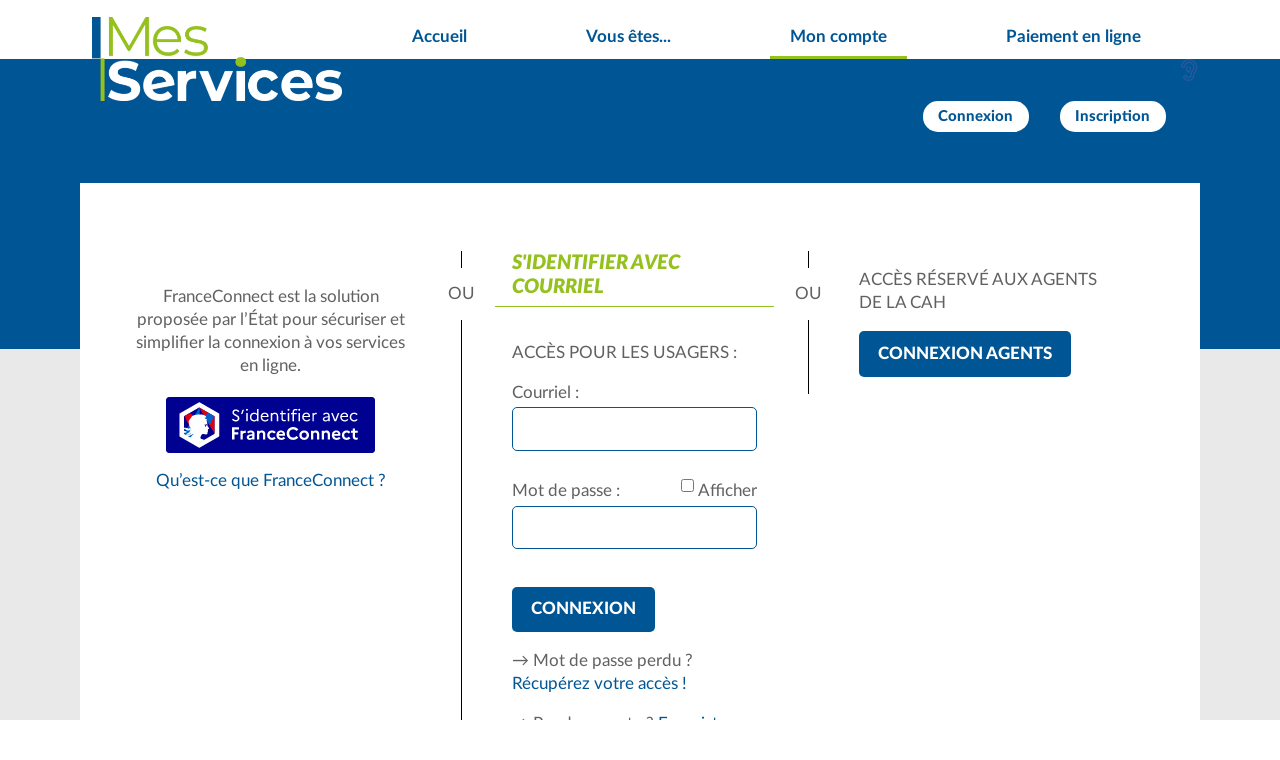

--- FILE ---
content_type: text/html; charset=utf-8
request_url: https://connexion.services.agglo-haguenau.fr/login/?nonce=_3CD1905665BFBCE406DA90B527CA11C3&next=/idp/saml2/continue%3Fnonce%3D_3CD1905665BFBCE406DA90B527CA11C3
body_size: 6502
content:
<!DOCTYPE html>

<html lang="fr" >
  <head>
    <meta charset="UTF-8"><!-- 🔥 -->
    <meta http-equiv="X-UA-Compatible" content="IE=edge" />
    <meta name="viewport" content="width=device-width, initial-scale=1.0">
    <title>
  
  Connexion

 | Mes Services</title>
    <link rel="preconnect" href="https://services.agglo-haguenau.fr">
    
    
    
    
  
    <link rel="shortcut icon"
      
        href="https://services.agglo-haguenau.fr/media/cache/57/c9/57c922420ccfb09d9610717c008a4afd.png"/>
      
  
  
    
      <link rel="apple-touch-icon" sizes="48x48"
        
          href="https://services.agglo-haguenau.fr/media/cache/2d/bb/2dbb80b4974b929378a66ba0cb563949.png">
        
    
      <link rel="apple-touch-icon" sizes="96x96"
        
          href="https://services.agglo-haguenau.fr/media/cache/98/76/98765a3ee19dd1f08e752862391d94f0.png">
        
    
      <link rel="apple-touch-icon" sizes="192x192"
        
          href="https://services.agglo-haguenau.fr/media/cache/93/b3/93b35ea813d51263be2fb0c3bd2da6f9.png">
        
    
      <link rel="apple-touch-icon" sizes="256x256"
        
          href="https://services.agglo-haguenau.fr/media/cache/9c/5e/9c5e4918ccfbaecdf08dd8c89ef89137.png">
        
    
      <link rel="apple-touch-icon" sizes="512x512"
        
          href="https://services.agglo-haguenau.fr/media/cache/de/18/de18b29bf50c68b433fbae0684e049d0.png">
        
    
  
  
    
      
        <meta property="og:image" content="https://services.agglo-haguenau.fr/media/cache/de/18/de18b29bf50c68b433fbae0684e049d0.png">
      
    
  

    
      <meta name="theme-color" content="#005694">
      <meta name="msapplication-navbutton-color" content="#005694">
    
    <meta name="apple-mobile-web-app-title" content="Agglomération de Haguenau">
    <link rel="manifest" href="https://services.agglo-haguenau.fr/manifest.json">
    
      <meta name="apple-mobile-web-app-capable" content="yes">
    
    
  
    
  
    <script src="https://services.agglo-haguenau.fr/static/xstatic/jquery.min.js"></script>
  
  
  
  
  
  
  <link href="/static/authentic2/css/password.css" media="all" rel="stylesheet">
<script src="/static/xstatic/jquery.min.js"></script>
<script src="/static/authentic2/js/js_seconds_until.js"></script>
<script src="/static/authentic2/js/password.js"></script>



    
      
        <link rel="stylesheet" type="text/css" href="https://services.agglo-haguenau.fr/static/haguenau/style.css?20260121.2026">
      
    
    
    
    
    
  
    <script>
      const PUBLIK_PORTAL_AGENT_URL = "https://agents.services.agglo\u002Dhaguenau.fr/";
      const PUBLIK_PORTAL_AGENT_TITLE = "Portail Agent";
    </script>
  
  <script src="https://services.agglo-haguenau.fr/static/js/combo.public.js?20260121.2026" defer></script>
  <script src="https://services.agglo-haguenau.fr/static/js/combo.back.js?20260121.2026" async></script>
  
  
  


    
      
    
  </head>
  <body class="
  has-pwa-navigation
  
  page-mon-profil
  page-template-standard
  section-mon-profil
  
  
  anonymous-user
 authentic-page login-page
" 
  data-api-root="https://services.agglo-haguenau.fr/api/"
  
  
  
  


>
    
      <nav id="nav-skip" role="navigation" aria-label="accès rapides">
        <ul>
          
  
            <li><a href="#main-content">Aller au contenu</a></li>
            <li><a href="#nav">Aller au menu</a></li>
          
  

        </ul>
      </nav>
    

    <div id="page" >

      
        <header role="banner" class="site-header">
          <div id="header-wrapper" >
            
            <div id="header" class="header-width">
              
              <div id="top">
                
  
  <h1 id="logo" class="has-logo">
    <a title="Accueil - Mes Services" accesskey="1" href="https://services.agglo-haguenau.fr/">
      
        <span class="site-title">
          Mes Services
        </span>
      
    </a>
  </h1>


                
                  
  
  
  <div id="toplinks">
    <ul class="toplinks--list login">
      
        
          
            <li class="toplinks--list-item">
              <a accesskey="2" class="login-link" href="#"
              >Connexion

                
                  </a>
                  </li><li class="toplinks--list-item">
                    <a class="registration" href="/register/?next=/idp/saml2/continue%3Fnonce%3D_3CD1905665BFBCE406DA90B527CA11C3"
                    >Inscription
</a>
            </li>
          
        
      
    </ul>
  </div>




                
              </div>
              
            </div> <!-- header -->
            
          </div> <!-- header-wrapper -->
        </header>
      

      
        
  

<nav role="navigation" class="site-nav">
  <div id="nav-wrapper" class="gru-nav-wrapper">
    
    <div id="nav" class="nav-width gru-nav">
      
      <button id="nav-button" class="gru-nav-button" aria-labelledby="nav-button--label">
        <span class="sr-only" id="nav-button--label">Ouvrir le menu</span>
        <span class="icon-bar icon-bar-1"></span>
        <span class="icon-bar icon-bar-2"></span>
        <span class="icon-bar icon-bar-3"></span>
      </button>
      
        

  <ul class="menu ">
    <li data-menu-page-id="1" class=" menu--item menu-index "><a
            
            href="https://services.agglo-haguenau.fr/"
            class="menu--link"><span class="menu--label">Accueil</span></a></li><li data-menu-page-id="10" class="contains-subentries menu--item menu-tous-les-services "><a
            
            href="https://services.agglo-haguenau.fr/tous-les-services/"
            class="menu--link"><span class="menu--label">Vous êtes...</span></a><ul class="submenu hide-on-escape"><li data-menu-page-id="34" class=" submenu--item menu-particuliers "><a
            
            href="https://services.agglo-haguenau.fr/tous-les-services/particuliers/"
            class="submenu--link"><span class="submenu--label">Un particulier</span></a></li><li data-menu-page-id="32" class=" submenu--item menu-associations "><a
            
            href="https://services.agglo-haguenau.fr/tous-les-services/associations/"
            class="submenu--link"><span class="submenu--label">Une association</span></a></li><li data-menu-page-id="33" class=" submenu--item menu-professionnels "><a
            
            href="https://services.agglo-haguenau.fr/tous-les-services/professionnels/"
            class="submenu--link"><span class="submenu--label">Un professionnel</span></a></li><li data-menu-page-id="44" class=" submenu--item menu-un-elu "><a
            
            href="https://services.agglo-haguenau.fr/tous-les-services/un-elu/"
            class="submenu--link"><span class="submenu--label">Un élu</span></a></li><li data-menu-page-id="71" class=" submenu--item menu-book "><a
            
            href="https://services.agglo-haguenau.fr/tous-les-services/book/"
            class="submenu--link"><span class="submenu--label">Un agent</span></a></li></ul></li><li data-menu-page-id="2" class="contains-subentries menu--item menu-mon-profil selected"><a
            title="Mon compte - page active"
            href="https://services.agglo-haguenau.fr/mon-profil/"
            class="menu--link"><span class="menu--label">Mon compte</span></a><ul class="submenu hide-on-escape"><li data-menu-page-id="3" class=" submenu--item menu-mes-demandes "><a
            
            href="https://services.agglo-haguenau.fr/mon-profil/mes-demandes/"
            class="submenu--link"><span class="submenu--label">Mes demandes</span></a></li><li data-menu-page-id="29" class=" submenu--item menu-gerer-mon-compte "><a
            
            href="https://services.agglo-haguenau.fr/mon-profil/gerer-mon-compte/"
            class="submenu--link"><span class="submenu--label">Gérer mon compte</span></a></li></ul></li><li data-menu-page-id="11" class=" menu--item menu-tipi "><a
            
            href="https://services.agglo-haguenau.fr/tipi/"
            class="menu--link"><span class="menu--label">Paiement en ligne</span></a></li>
  </ul>


        

  
  
  
    
  
  
  
  


      
      <div class="gru-nav-mask"></div>
      
  <a class="a11y-link" href="https://www.acce-o.fr/client/communaute-agglomeration-haguenau">
    <img src="https://services.agglo-haguenau.fr/static/haguenau/img/a11y.svg" alt="accessibilité" />
  </a>

    </div> <!-- nav -->
    
  </div> <!-- nav-wrapper -->
</nav>


  <script>
    (function() {
      const nav_button = document.getElementById('nav-button');
      const nav_button_label = document.getElementById('nav-button--label');
      nav_button.addEventListener('click', function() {
        if (nav_button.classList.toggle('toggled')) {
          nav_button_label.textContent = 'Fermer le menu';
        } else {
          nav_button_label.textContent = 'Ouvrir le menu';
        }
      });
    })();
  </script>



      

      
  
  <div class="theme-top-carrousel">
    <div class="theme-top-carrousel--wrapper">
      

  
  
  
    
  
  
  
  


    </div>
  </div>

  
    <div class="pwa-navigation" id="pwa-navigation"
       data-pwa-user-name="">
    <nav aria-label="Navigation mobile">
      <div>
        <ul>
          
            <li class=" page-index" data-entry-pk="5"
                style="--pwa-entry-icon: url(https://services.agglo-haguenau.fr/media/pwa/home_FILL1_wght400_GRAD0_opsz20.svg);"
                
                data-include-user-name>
              <a href="https://services.agglo-haguenau.fr/"
                 style="background-image: var(--pwa-entry-icon);"
                 
              ><span>Accueil</span></a></li>
          
            <li class=" page-particuliers" data-entry-pk="6"
                style="--pwa-entry-icon: url(https://services.agglo-haguenau.fr/media/pwa/app_registration_FILL1_wght400_GRAD0_opsz24.svg);"
                
                data-include-user-name>
              <a href="https://services.agglo-haguenau.fr/tous-les-services/particuliers/"
                 style="background-image: var(--pwa-entry-icon);"
                 
              ><span>Tous les services</span></a></li>
          
            <li class=" page-mes-demandes" data-entry-pk="7"
                style="--pwa-entry-icon: url(https://services.agglo-haguenau.fr/media/pwa/description_FILL1_wght400_GRAD0_opsz20.svg);"
                
                data-include-user-name>
              <a href="https://services.agglo-haguenau.fr/mon-profil/mes-demandes/"
                 style="background-image: var(--pwa-entry-icon);"
                 
              ><span>Mes demandes</span></a></li>
          
            <li class=" page-mon-profil selected" data-entry-pk="8"
                style="--pwa-entry-icon: url(https://services.agglo-haguenau.fr/media/pwa/person_FILL1_wght400_GRAD0_opsz20.svg);"
                
                data-include-user-name>
              <a href="https://services.agglo-haguenau.fr/mon-profil/"
                 style="background-image: var(--pwa-entry-icon);"
                 aria-current="page"
              ><span>Mon compte</span></a></li>
          
        </ul>
      </div>
    </nav>
  </div>
<script>
  $('li[data-include-user-name]').each(function(idx, elem) {
    var user_name = $(this).parents('#pwa-navigation').data('pwa-user-name');
    if (user_name) {
      $(this).find('span').text(user_name);
    }
  });
  $('body.authenticated-user li[data-notification-count-url]').each(function(idx, elem) {
    var $entry = $(this);
    $.ajax({
      url: $entry.data('notification-count-url'),
      xhrFields: { withCredentials: true },
      async: true,
      dataType: 'json',
      crossDomain: true,
      success: function(data) {
        if (data.new) {
          $entry.find('span').append(' <span class="badge">' + data.new + '</span>');
        }
      }});
  });
</script>
  


      <main role="main">
        <div id="main-content-wrapper" class="page-width">
          <div id="main-content">

            
              
  
                
                  <div id="messages" class="messages-login">
                    <ul class="messages">
                      
                    </ul>
                  </div>
                
              
  

  
  
  
    
  

  
  
  
  



            

            
            <div id="content" class="central-content gru-content">
              
  <div id="theme-top-section">
    

  
  
  
    
  
  
  
  


  </div>

              
  
    
      
      <div id="columns-wrapper">
        
          

  
  
  
    
  
  
  
  


        
        <div id="columns" class="clearfix">
          
            
            

  
  
  
    
  
  



  
  <div id="login-page" class="clearfix methods3">
    

    
      
        <div class="block block-fc block-fc fc-login">
          
          



  
  



  <div class="cell--body">
    

  <div id="fc-explanation-text">
    <p>FranceConnect est la solution proposée par l’État pour sécuriser et simplifier la connexion à vos services en ligne.</p>
  </div>


    <div id="fc-button-wrapper">
      <div id="fc-button">
        <a href="/fc/callback/?nonce=_3CD1905665BFBCE406DA90B527CA11C3&amp;next=/idp/saml2/continue%3Fnonce%3D_3CD1905665BFBCE406DA90B527CA11C3"
           class="button connexion">
          <span class="sr-only">S’identifier avec FranceConnect</span>
        </a>
      </div>
    </div>
    <div id="fc-explanation-link">
      <a href="https://franceconnect.gouv.fr/" target="_blank" rel="noopener" title="Qu’est-ce que FranceConnect ? (s’ouvre dans une nouvelle fenêtre)">Qu’est-ce que FranceConnect ?</a>
    </div>
  </div>


        </div>
      
        <div class="block block-password block-password ">
          
          





  <h2>S'identifier avec courriel</h2>
  
  <div class="cell--body">
    
      
        <p>ACCÈS POUR LES USAGERS :</p>
      

      <form method="post" id="login-password-form" class="pk-mark-optional-fields">
        <input type="hidden" name="csrfmiddlewaretoken" value="wOdXBxVbSxYwJZVh4xmSRPmOnJ0MgRvoz2hoeBBFPwWwlrkhvxU0fiJf9RrKmkFc">
        


  
    


  <div class="widget
                
                django-text-input
                
                widget-required"
       
       id="id_username_p">
    
      <div class="title" id="id_username_title">
        <label for="id_username">Courriel :</label>
        
          <span title="Ce champ est obligatoire." class="required">*</span>
        
      </div>
    
    
      <div class="content"
           aria-labelledby="id_username_title"
           >
        
          
        
        
          <input type="text" name="username" autocapitalize="none" autocomplete="username" maxlength="256" aria-required="true" required id="id_username">
        
        
          
        
        
      </div>
    
  </div>


  

  
    


  <div class="widget
                
                django-password-input
                
                widget-required gadjo-password-field"
       
       id="id_password_p">
    
      <div class="title" id="id_password_title">
        <label for="id_password">Mot de passe :</label>
        
          <span title="Ce champ est obligatoire." class="required">*</span>
        
      </div>
    
    
      <div class="content"
           aria-labelledby="id_password_title"
           >
        
          
        
        
          <input type="password" name="password" aria-required="true" required id="id_password" autocomplete="current-password">
        
        
          
        
        
  <div class="password-visibility-checkbox">
    <input id="password-visibility-checkbox-id_password" type="checkbox" aria-label="Afficher le mot de passe">
    <label for="password-visibility-checkbox-id_password">Afficher</label>
  </div>
  <script>
    (function() {
      const checkbox = document.getElementById('password-visibility-checkbox-id_password');
      const password_input = document.querySelector('#id_password_p input[type=password]');
      checkbox.addEventListener('change', function(e) {
        if (this.checked) {
          password_input.type = 'text';
        } else {
          password_input.type = 'password';
        }
      });
      checkbox.checked = false;  // force to be hidden on load
    })();
  </script>

      </div>
    
  </div>


  


        
          <div class="buttons">
            <button class="submit-button" name="login-password-submit">Connexion</button>
            
          </div>
        
      </form>
      <link href="/static/authentic2/css/password.css" media="all" rel="stylesheet">
<script src="/static/xstatic/jquery.min.js"></script>
<script src="/static/authentic2/js/js_seconds_until.js"></script>
<script src="/static/authentic2/js/password.js"></script>
    

    
      
        <div class="login-actions">
          <ul>
            
              <li><p>→ Mot de passe perdu ? <a href="/password/reset/?next=/idp/saml2/continue%3Fnonce%3D_3CD1905665BFBCE406DA90B527CA11C3">Récupérez votre accès !</a></p></li>
            
            
              <li><p>→ Pas de compte ? <a href="/register/?next=/idp/saml2/continue%3Fnonce%3D_3CD1905665BFBCE406DA90B527CA11C3">Enregistrez-vous !</a></p></li>
            
          </ul>
        </div>
      
    
  </div>



        </div>
      
        <div class="block block-oidc block-oidc_microsoft-azure ">
          
          
  <div class="cell--body">
    
      <p>ACCÈS RÉSERVÉ AUX AGENTS DE LA CAH</p>
    

    <p id="oidc-p-microsoft-azure">
      
        <a
          id="oidc-a-microsoft-azure"
          href="/accounts/oidc/login/3/?nonce=_3CD1905665BFBCE406DA90B527CA11C3&amp;next=/idp/saml2/continue%3Fnonce%3D_3CD1905665BFBCE406DA90B527CA11C3" class="pk-button">
          CONNEXION AGENTS
        </a>
      
    </p>
  </div>


        </div>
      
    

    
  </div>
  



  
  
  
  


          
        </div>
        
          

  
  
  
    
  
  
  
  


        
      </div>
    
  

              
            </div> <!-- #content -->
            

          </div> <!-- #main-content -->
        </div> <!-- #main-content-wrapper -->
      </main>

      
        <footer role="contentinfo" class="site-footer">
          
          <div id="footer-wrapper">
            <div id="footer" class="footer-width clearfix">
              
              
  
  

  
  
  
    
  
  
    <div class="combo-cell cell text-cell textcell  grid-3-4 "
         
         data-ajax-cell-url="https://services.agglo-haguenau.fr/ajax/cell/1/data_textcell-17/"
         data-ajax-cell-loading-message="Chargement…"
         data-ajax-cell-error-message="Erreur au chargement"
         
         
           
         
    ><div>
  



  
  <p>&nbsp;<a href="https://www.facebook.com/CommunautedAgglomerationdeHaguenau/" target="_blank"><img alt="Lien Facebook" src="https://services.agglo-haguenau.fr/media/uploads/2022/03/10/facebook4_xnfzoif.png" style="height: 29px; width: 15px;" /></a>&nbsp; &nbsp;<a href="https://twitter.com/agglo_Haguenau" target="_blank"><img alt="logo Twitter" src="https://services.agglo-haguenau.fr/media/uploads/2022/02/10/twitter4.png" style="width: 25px; height: 21px;" /></a>&nbsp; &nbsp;&nbsp;<img alt="Logo France Relance" src="https://services.agglo-haguenau.fr/media/uploads/2021/11/25/annexe-6-france-relance-logo.png" style="width: 70px; height: 70px;" />&nbsp;<a href="https://www.agglo-haguenau.fr" target="_blank"><img alt="Logo Communauté d'Agglomération de Haguenau" src="https://services.agglo-haguenau.fr/media/uploads/2021/09/16/groupe-44.svg" style="margin: 10px; float: left; height: 62px; width: 200px;" /></a><a href="https://www.haguenau.fr/fr" target="_blank"><img alt="Logo Ville de Haguenau" src="https://services.agglo-haguenau.fr/media/uploads/2021/09/16/quadri.svg" style="margin: 10px; float: left; width: 190px; height: 63px;" /></a></p>

</div></div>
  
    <div class="combo-cell cell link-list-cell linklistcell  grid-1-4 "
         
         data-ajax-cell-url="https://services.agglo-haguenau.fr/ajax/cell/1/data_linklistcell-4/"
         data-ajax-cell-loading-message="Chargement…"
         data-ajax-cell-error-message="Erreur au chargement"
         
         
           
         
    ><div>

  <div class="links-list"><ul><li class=""><a href="https://services.agglo-haguenau.fr/mentions-legales/">Mentions légales</a></li><li class=""><a href="https://services.agglo-haguenau.fr/plan-site/">Plan du site</a></li><li class=""><a href="https://services.agglo-haguenau.fr/declaration-daccessibilite/">Accessibilité</a></li><li class=""><a href="https://agents.services.agglo-haguenau.fr/">Accès réservé</a></li></ul></div>

</div></div>
  
  
  



              
                
  <div class="back-top">
  <a class="back-top--link" href="#nav-skip" accesskey="t" aria-label="Retour en haut de page">
    <span class="back-top--link-label">
      
        Retour
      
    </span>
  </a>
</div>


  <script>
    var back_top_scrollY;
    $(function(){
      var back_top_link = document.querySelector('.back-top--link');
      var is_fixed = getComputedStyle(back_top_link, null).getPropertyValue("position") === "fixed";
      if (is_fixed) {
        back_top_link.classList.add('back-top-scrollY');
        back_top_scroll_Y = new ComboScrollY({
          limit: 200,
          below: function(){
            
              back_top_link.classList.add('below-scroll-limit');
              back_top_link.classList.remove('above-scroll-limit');
            
          },
          above: function(){
            
              back_top_link.classList.add('above-scroll-limit');
              back_top_link.classList.remove('below-scroll-limit');
            
          }
        });
      }
    });
  </script>



              
            </div>
          </div>
          
        </footer>
      
    </div> <!-- #page -->
    
    


  <script type="text/javascript">
    if (navigator.doNotTrack != '1') {
      // Matomo
  var _paq = window._paq = window._paq || [];
  /* tracker methods like "setCustomDimension" should be called before "trackPageView" */
  _paq.push(['trackPageView']);
  _paq.push(['enableLinkTracking']);
  (function() {
    var u="//matomo.entrouvert.org/";
    _paq.push(['setTrackerUrl', u+'piwik.php']);
    _paq.push(['setSiteId', '75']);
    var d=document, g=d.createElement('script'), s=d.getElementsByTagName('script')[0];
    g.async=true; g.src=u+'piwik.js'; s.parentNode.insertBefore(g,s);
  })();
// End Matomo Code

    }
  </script>


    
  
  


  </body>
</html>


--- FILE ---
content_type: text/css
request_url: https://services.agglo-haguenau.fr/static/haguenau/style.css?20260121.2026
body_size: 30150
content:
@charset "UTF-8";
@font-face {
  font-family: 'Lato';
  src: url("/static/fonts/Lato/Lato-Hairline.woff2") format("woff2");
  font-weight: 100;
  font-style: normal; }

@font-face {
  font-family: 'Lato';
  src: url("/static/fonts/Lato/Lato-HairlineItalic.woff2") format("woff2");
  font-weight: 100;
  font-style: italic; }

@font-face {
  font-family: 'Lato';
  src: url("/static/fonts/Lato/Lato-Thin.woff2") format("woff2");
  font-weight: 200;
  font-style: normal; }

@font-face {
  font-family: 'Lato';
  src: url("/static/fonts/Lato/Lato-ThinItalic.woff2") format("woff2");
  font-weight: 200;
  font-style: italic; }

@font-face {
  font-family: 'Lato';
  src: url("/static/fonts/Lato/Lato-Light.woff2") format("woff2");
  font-weight: 300;
  font-style: normal; }

@font-face {
  font-family: 'Lato';
  src: url("/static/fonts/Lato/Lato-LightItalic.woff2") format("woff2");
  font-weight: 300;
  font-style: italic; }

@font-face {
  font-family: 'Lato';
  src: url("/static/fonts/Lato/Lato-Regular.woff2") format("woff2");
  font-weight: 400;
  font-style: normal; }

@font-face {
  font-family: 'Lato';
  src: url("/static/fonts/Lato/Lato-RegularItalic.woff2") format("woff2");
  font-weight: 400;
  font-style: italic; }

@font-face {
  font-family: 'Lato';
  src: url("/static/fonts/Lato/Lato-Medium.woff2") format("woff2");
  font-weight: 500;
  font-style: normal; }

@font-face {
  font-family: 'Lato';
  src: url("/static/fonts/Lato/Lato-MediumItalic.woff2") format("woff2");
  font-weight: 500;
  font-style: italic; }

@font-face {
  font-family: 'Lato';
  src: url("/static/fonts/Lato/Lato-Semibold.woff2") format("woff2");
  font-weight: 600;
  font-style: normal; }

@font-face {
  font-family: 'Lato';
  src: url("/static/fonts/Lato/Lato-SemiboldItalic.woff2") format("woff2");
  font-weight: 600;
  font-style: italic; }

@font-face {
  font-family: 'Lato';
  src: url("/static/fonts/Lato/Lato-Bold.woff2") format("woff2");
  font-weight: 700;
  font-style: normal; }

@font-face {
  font-family: 'Lato';
  src: url("/static/fonts/Lato/Lato-BoldItalic.woff2") format("woff2");
  font-weight: 700;
  font-style: italic; }

@font-face {
  font-family: 'Lato';
  src: url("/static/fonts/Lato/Lato-Heavy.woff2") format("woff2");
  font-weight: 800;
  font-style: normal; }

@font-face {
  font-family: 'Lato';
  src: url("/static/fonts/Lato/Lato-HeavyItalic.woff2") format("woff2");
  font-weight: 800;
  font-style: italic; }

@font-face {
  font-family: 'Lato';
  src: url("/static/fonts/Lato/Lato-Black.woff2") format("woff2");
  font-weight: 900;
  font-style: normal; }

@font-face {
  font-family: 'Lato';
  src: url("/static/fonts/Lato/Lato-BlackItalic.woff2") format("woff2");
  font-weight: 900;
  font-style: italic; }

@font-face {
  font-family: 'FontAwesome';
  src: url("/static/xstatic/fonts/fontawesome-webfont.woff2") format("woff2"), url("/static/xstatic/fonts/fontawesome-webfont.woff") format("woff");
  font-weight: normal;
  font-style: normal; }

.sr-only, .RadiobuttonsWidget.template-evaluation .star-label, .RadiobuttonsWidget.template-evaluation input {
  position: absolute !important;
  width: 1px !important;
  height: 1px !important;
  padding: 0 !important;
  margin: -1px !important;
  overflow: hidden !important;
  clip: rect(0, 0, 0, 0) !important;
  white-space: nowrap !important;
  border: 0 !important; }

.clearfix::after, div.section::after, form div.page::after,
div.dataview div.page::after, div.cell::after {
  display: block;
  clear: both;
  content: ""; }

@supports (display: flow-root) {
  .clearfix, div.section, form div.page,
  div.dataview div.page, div.cell {
    display: flow-root; }
    .clearfix::after, div.section::after, form div.page::after,
    div.dataview div.page::after, div.cell::after {
      content: none; } }

[hidden] {
  display: none !important; }

.bare-list, .wcs-steps--list, ul#evolutions, .CheckboxesWidget .content ul,
.RadiobuttonsWidget .content ul {
  padding: 0;
  margin: 0;
  list-style: none; }

.stretch-to-edge {
  width: 100vw !important;
  margin-left: calc(-50vw + 50%) !important;
  padding-right: calc(50vw - 50%) !important;
  padding-left: calc(50vw - 50%) !important; }
  .stretch-to-edge.size--1-1 {
    flex-basis: 100vw !important;
    margin-left: calc(-50vw + 50% + (var(--grid-gutter, 0px) / 2)) !important;
    padding-left: calc(50vw - 50% + (var(--grid-gutter, 0px) / 2)) !important;
    margin-right: calc(-50vw + 50% - (var(--grid-gutter, 0px) / 2)) !important;
    padding-right: calc(50vw - 50% + (var(--grid-gutter, 0px) / 2)) !important; }

html {
  font-family: "Lato", sans-serif;
  font-size: 100%;
  color: #616161;
  background: white;
  scroll-behavior: smooth; }

main, .site-footer {
  line-height: 1.4; }

h1, div.gru-content div#rub_service h2, div.gru-content div#rub_service h3, h2, .authentic-page .gru-content .a2-block h2,
.authentic-page .gru-content .block h2, h3, h4, h5, h6 {
  line-height: normal; }

a {
  color: #005694;
  text-decoration: none;
  cursor: pointer; }
  a:hover {
    text-decoration: underline; }

a > img {
  border: none; }

img {
  max-width: 100%;
  height: auto; }

[role=button] {
  cursor: pointer; }

@media (prefers-reduced-motion: reduce) {
  *, ::before, ::after {
    transition-delay: 0.01s !important;
    transition-duration: 0s !important; } }

div.section.foldable > h2:first-child, .authentic-page .gru-content .a2-block div.section.foldable > h2:first-child, .authentic-page div.gru-content div#rub_service .a2-block div.section.foldable > h3:first-child,
.authentic-page .gru-content .block div.section.foldable > h2:first-child, div.gru-content div#rub_service div.section.foldable > h3:first-child, div#tracking-code h3, .form-content--title,
#rub_service > h2,
.authentic-page .gru-content .a2-block #rub_service > h2,
.authentic-page div.gru-content div#rub_service .a2-block #rub_service > h3,
.authentic-page .gru-content .block #rub_service > h2,
div.gru-content div#rub_service #rub_service > h3, .godo-dialog--title, div.ui-dialog .ui-dialog-titlebar, div#rub_service div.category h3,
.gru-content div.a2-block h2,
.authentic-page .gru-content div.a2-block h2,
div.gru-content div.a2-block div#rub_service h3,
div.gru-content div#rub_service div.a2-block h3,
.gru-content .block h2,
.authentic-page .gru-content .block h2,
div.gru-content .block div#rub_service h3,
div.gru-content div#rub_service .block h3,
div.links-list h2,
div.links-list .authentic-page .gru-content .a2-block h2,
.authentic-page .gru-content .a2-block div.links-list h2,
div.links-list div.gru-content div#rub_service h3,
div.gru-content div#rub_service div.links-list h3,
.gru-content div.textcell h2:first-child,
div.gru-content div.textcell div#rub_service h3:first-child,
div.gru-content div#rub_service div.textcell h3:first-child,
.gru-content div.cell h2:first-child,
div.gru-content div.cell div#rub_service h3:first-child,
div.gru-content div#rub_service div.cell h3:first-child {
  position: relative;
  text-transform: uppercase;
  background: transparent;
  color: #005694;
  padding: 0em 1rem;
  margin: 0;
  text-decoration: none;
  font-weight: 900;
  font-size: calc(20em / 17);
  font-family: "Lato", sans-serif;
  font-style: italic;
  border-bottom: 0;
  border-top: 0; }

* {
  box-sizing: border-box; }
  *::before, *::after {
    box-sizing: inherit; }

html, body {
  margin: 0;
  min-height: 100vh; }

html {
  --primary-color: #005694;
  --mobile-limit: 64em; }

div#page {
  display: flex;
  min-height: 100vh;
  flex-direction: column; }

div#page div#main-content-wrapper,
div#page main {
  flex: 1 0 auto; }

.page-width,
.header-width,
.nav-width,
.footer-width {
  clear: both;
  max-width: 1120px;
  margin: 0 auto; }

@media (max-width: 64em) {
  .page-width,
  .footer-width {
    max-width: 720px; } }

div#header {
  position: relative; }
  div#header h1, div#header div.gru-content div#rub_service h2, div#header div.gru-content div#rub_service h3, div.gru-content div#rub_service div#header h2, div.gru-content div#rub_service div#header h3 {
    margin: 0; }

div#main-content-wrapper {
  position: relative;
  z-index: 100; }
  @media screen and (max-width: 64em) {
    div#main-content-wrapper {
      position: static;
      z-index: 0; } }
div#main-content {
  margin: 0;
  min-height: 300px; }

.column {
  float: left;
  width: 50%; }

#columns-wrapper {
  flex-grow: 1;
  max-width: 100%; }

.central-content {
  display: flex; }
  .central-content #sidebar {
    flex: 0 0 calc(265em / 17);
    max-width: calc(265em / 17);
    margin-left: 0;
    margin-right: 0; }

@media screen and (max-width: 64em) {
  #columns-wrapper {
    max-width: 100%; }
  .column {
    float: none;
    width: auto; }
  .central-content {
    flex-direction: column; }
    .central-content #sidebar {
      margin: 0;
      flex: 0 0 auto;
      max-width: 100%;
      order: 0; }
      .central-content #sidebar div.cell {
        margin-left: 0;
        margin-right: 0; } }

.site-footer a {
  color: white; }

#footer-wrapper {
  clear: both;
  margin-top: 1.5em;
  color: white; }

#footer-wrapper {
  padding-top: 0.7em;
  padding-bottom: 1.5em;
  background-color: #005694; }

div#header {
  width: 100%;
  padding: 0 0.7em; }

div#page div#main-content-wrapper,
div#page main {
  width: 100%; }

@media (max-width: 64em) {
  .central-content #sidebar {
    margin: 0 0.7em; }
  #columns-wrapper {
    padding: 0 0.7em; } }

@media screen and (max-width: 64em) {
  .pk-desktop-only, .desktop-only {
    display: none !important; } }

@media screen and (min-width: 64.01em) {
  .pk-mobile-only, .mobile-only {
    display: none !important; } }

@media not print {
  .pk-print-only {
    display: none !important; } }

@media print {
  .pk-no-print {
    display: none !important; } }

body.pk-mini-page {
  margin: 0;
  padding: 0;
  background: #F2F2F2;
  color: black;
  font-family: sans-serif;
  padding: 1em; }
  body.pk-mini-page main {
    background: white;
    max-width: 30em;
    margin: 4em auto 1em auto;
    padding: 0em;
    text-align: center;
    border-bottom: 5px solid var(--primary-color); }
    body.pk-mini-page main h1, body.pk-mini-page main div.gru-content div#rub_service h2, body.pk-mini-page main div.gru-content div#rub_service h3, div.gru-content div#rub_service body.pk-mini-page main h2, div.gru-content div#rub_service body.pk-mini-page main h3 {
      margin-top: 0; }
  body.pk-mini-page .pk-mini-page--content {
    padding: 1em; }
  body.pk-mini-page footer {
    max-width: 30em;
    margin: 1em auto;
    text-align: center; }

.fx-grid,
[class*="fx-grid--"] {
  --grid-gutter: 1.5rem;
  --nb-cols: 1;
  display: flex;
  flex-wrap: wrap;
  margin: 0;
  padding: 0;
  margin-left: calc(-1 * var(--grid-gutter));
  /* if flex item are list */
  list-style-type: none; }
  .fx-grid > *, .fx-grid > [class*="size--"],
  [class*="fx-grid--"] > *,
  [class*="fx-grid--"] > [class*="size--"] {
    box-sizing: border-box;
    margin-left: var(--grid-gutter);
    flex-basis: calc(100% * (var(--size, 1 / var(--nb-cols))) - var(--grid-gutter));
    hyphens: auto; }

.fx-grid--auto > * {
  flex-basis: 10em;
  flex-shrink: 1;
  flex-grow: 1; }

.fx-grid--2 > *,
[class*="fx-grid--"][class*="--m2"] > * {
  --nb-cols: 2; }

.fx-grid--3 > *,
[class*="fx-grid--"][class*="--m3"] > * {
  --nb-cols: 3; }

@media (min-width: 561px) {
  [class*="fx-grid--"][class*="--t2"] > * {
    --nb-cols: 2; }
  [class*="fx-grid--"][class*="--t3"] > * {
    --nb-cols: 3; }
  [class*="fx-grid--"][class*="--t4"] > * {
    --nb-cols: 4; }
  [class*="fx-grid--"][class*="--t5"] > * {
    --nb-cols: 5; }
  [class*="fx-grid--"][class*="--t6"] > * {
    --nb-cols: 6; } }

@media (min-width: 64.01em) {
  [class*="fx-grid--"][class*="--d2"] > * {
    --nb-cols: 2; }
  [class*="fx-grid--"][class*="--d3"] > * {
    --nb-cols: 3; }
  [class*="fx-grid--"][class*="--d4"] > * {
    --nb-cols: 4; }
  [class*="fx-grid--"][class*="--d5"] > * {
    --nb-cols: 5; }
  [class*="fx-grid--"][class*="--d6"] > * {
    --nb-cols: 6; }
  [class*="fx-grid--"][class*="--d7"] > * {
    --nb-cols: 7; }
  [class*="fx-grid--"][class*="--d8"] > * {
    --nb-cols: 8; }
  [class*="fx-grid--"][class*="--d9"] > * {
    --nb-cols: 9; } }

.fx-grid > .size--1-1,
.fx-grid > [class*="size--"][class*="--m1-1"],
[class*="fx-grid--"] > .size--1-1,
[class*="fx-grid--"] > [class*="size--"][class*="--m1-1"] {
  --size: 1;
  flex-grow: 0; }

.fx-grid > .size--1-2,
.fx-grid > [class*="size--"][class*="--m1-2"],
[class*="fx-grid--"] > .size--1-2,
[class*="fx-grid--"] > [class*="size--"][class*="--m1-2"] {
  --size: 0.5;
  flex-grow: 0; }

.fx-grid > .size--2-2,
.fx-grid > [class*="size--"][class*="--m2-2"],
[class*="fx-grid--"] > .size--2-2,
[class*="fx-grid--"] > [class*="size--"][class*="--m2-2"] {
  --size: 1;
  flex-grow: 0; }

.fx-grid > .size--1-3,
.fx-grid > [class*="size--"][class*="--m1-3"],
[class*="fx-grid--"] > .size--1-3,
[class*="fx-grid--"] > [class*="size--"][class*="--m1-3"] {
  --size: 0.3333333333;
  flex-grow: 0; }

.fx-grid > .size--2-3,
.fx-grid > [class*="size--"][class*="--m2-3"],
[class*="fx-grid--"] > .size--2-3,
[class*="fx-grid--"] > [class*="size--"][class*="--m2-3"] {
  --size: 0.6666666667;
  flex-grow: 0; }

.fx-grid > .size--3-3,
.fx-grid > [class*="size--"][class*="--m3-3"],
[class*="fx-grid--"] > .size--3-3,
[class*="fx-grid--"] > [class*="size--"][class*="--m3-3"] {
  --size: 1;
  flex-grow: 0; }

@media (min-width: 561px) {
  .fx-grid > [class*="size--"][class*="--t1-1"],
  [class*="fx-grid--"] > [class*="size--"][class*="--t1-1"] {
    --size: 1;
    flex-grow: 0; }
  .fx-grid > [class*="size--"][class*="--t1-2"],
  [class*="fx-grid--"] > [class*="size--"][class*="--t1-2"] {
    --size: 0.5;
    flex-grow: 0; }
  .fx-grid > [class*="size--"][class*="--t2-2"],
  [class*="fx-grid--"] > [class*="size--"][class*="--t2-2"] {
    --size: 1;
    flex-grow: 0; }
  .fx-grid > [class*="size--"][class*="--t1-3"],
  [class*="fx-grid--"] > [class*="size--"][class*="--t1-3"] {
    --size: 0.3333333333;
    flex-grow: 0; }
  .fx-grid > [class*="size--"][class*="--t2-3"],
  [class*="fx-grid--"] > [class*="size--"][class*="--t2-3"] {
    --size: 0.6666666667;
    flex-grow: 0; }
  .fx-grid > [class*="size--"][class*="--t3-3"],
  [class*="fx-grid--"] > [class*="size--"][class*="--t3-3"] {
    --size: 1;
    flex-grow: 0; }
  .fx-grid > [class*="size--"][class*="--t1-4"],
  [class*="fx-grid--"] > [class*="size--"][class*="--t1-4"] {
    --size: 0.25;
    flex-grow: 0; }
  .fx-grid > [class*="size--"][class*="--t2-4"],
  [class*="fx-grid--"] > [class*="size--"][class*="--t2-4"] {
    --size: 0.5;
    flex-grow: 0; }
  .fx-grid > [class*="size--"][class*="--t3-4"],
  [class*="fx-grid--"] > [class*="size--"][class*="--t3-4"] {
    --size: 0.75;
    flex-grow: 0; }
  .fx-grid > [class*="size--"][class*="--t4-4"],
  [class*="fx-grid--"] > [class*="size--"][class*="--t4-4"] {
    --size: 1;
    flex-grow: 0; }
  .fx-grid > [class*="size--"][class*="--t1-5"],
  [class*="fx-grid--"] > [class*="size--"][class*="--t1-5"] {
    --size: 0.2;
    flex-grow: 0; }
  .fx-grid > [class*="size--"][class*="--t2-5"],
  [class*="fx-grid--"] > [class*="size--"][class*="--t2-5"] {
    --size: 0.4;
    flex-grow: 0; }
  .fx-grid > [class*="size--"][class*="--t3-5"],
  [class*="fx-grid--"] > [class*="size--"][class*="--t3-5"] {
    --size: 0.6;
    flex-grow: 0; }
  .fx-grid > [class*="size--"][class*="--t4-5"],
  [class*="fx-grid--"] > [class*="size--"][class*="--t4-5"] {
    --size: 0.8;
    flex-grow: 0; }
  .fx-grid > [class*="size--"][class*="--t5-5"],
  [class*="fx-grid--"] > [class*="size--"][class*="--t5-5"] {
    --size: 1;
    flex-grow: 0; }
  .fx-grid > [class*="size--"][class*="--t1-6"],
  [class*="fx-grid--"] > [class*="size--"][class*="--t1-6"] {
    --size: 0.1666666667;
    flex-grow: 0; }
  .fx-grid > [class*="size--"][class*="--t2-6"],
  [class*="fx-grid--"] > [class*="size--"][class*="--t2-6"] {
    --size: 0.3333333333;
    flex-grow: 0; }
  .fx-grid > [class*="size--"][class*="--t3-6"],
  [class*="fx-grid--"] > [class*="size--"][class*="--t3-6"] {
    --size: 0.5;
    flex-grow: 0; }
  .fx-grid > [class*="size--"][class*="--t4-6"],
  [class*="fx-grid--"] > [class*="size--"][class*="--t4-6"] {
    --size: 0.6666666667;
    flex-grow: 0; }
  .fx-grid > [class*="size--"][class*="--t5-6"],
  [class*="fx-grid--"] > [class*="size--"][class*="--t5-6"] {
    --size: 0.8333333333;
    flex-grow: 0; }
  .fx-grid > [class*="size--"][class*="--t6-6"],
  [class*="fx-grid--"] > [class*="size--"][class*="--t6-6"] {
    --size: 1;
    flex-grow: 0; } }

@media (min-width: 64.01em) {
  .fx-grid > [class*="size--"][class*="--d1-1"],
  [class*="fx-grid--"] > [class*="size--"][class*="--d1-1"] {
    --size: 1;
    flex-grow: 0; }
  .fx-grid > [class*="size--"][class*="--d1-2"],
  [class*="fx-grid--"] > [class*="size--"][class*="--d1-2"] {
    --size: 0.5;
    flex-grow: 0; }
  .fx-grid > [class*="size--"][class*="--d2-2"],
  [class*="fx-grid--"] > [class*="size--"][class*="--d2-2"] {
    --size: 1;
    flex-grow: 0; }
  .fx-grid > [class*="size--"][class*="--d1-3"],
  [class*="fx-grid--"] > [class*="size--"][class*="--d1-3"] {
    --size: 0.3333333333;
    flex-grow: 0; }
  .fx-grid > [class*="size--"][class*="--d2-3"],
  [class*="fx-grid--"] > [class*="size--"][class*="--d2-3"] {
    --size: 0.6666666667;
    flex-grow: 0; }
  .fx-grid > [class*="size--"][class*="--d3-3"],
  [class*="fx-grid--"] > [class*="size--"][class*="--d3-3"] {
    --size: 1;
    flex-grow: 0; }
  .fx-grid > [class*="size--"][class*="--d1-4"],
  [class*="fx-grid--"] > [class*="size--"][class*="--d1-4"] {
    --size: 0.25;
    flex-grow: 0; }
  .fx-grid > [class*="size--"][class*="--d2-4"],
  [class*="fx-grid--"] > [class*="size--"][class*="--d2-4"] {
    --size: 0.5;
    flex-grow: 0; }
  .fx-grid > [class*="size--"][class*="--d3-4"],
  [class*="fx-grid--"] > [class*="size--"][class*="--d3-4"] {
    --size: 0.75;
    flex-grow: 0; }
  .fx-grid > [class*="size--"][class*="--d4-4"],
  [class*="fx-grid--"] > [class*="size--"][class*="--d4-4"] {
    --size: 1;
    flex-grow: 0; }
  .fx-grid > [class*="size--"][class*="--d1-5"],
  [class*="fx-grid--"] > [class*="size--"][class*="--d1-5"] {
    --size: 0.2;
    flex-grow: 0; }
  .fx-grid > [class*="size--"][class*="--d2-5"],
  [class*="fx-grid--"] > [class*="size--"][class*="--d2-5"] {
    --size: 0.4;
    flex-grow: 0; }
  .fx-grid > [class*="size--"][class*="--d3-5"],
  [class*="fx-grid--"] > [class*="size--"][class*="--d3-5"] {
    --size: 0.6;
    flex-grow: 0; }
  .fx-grid > [class*="size--"][class*="--d4-5"],
  [class*="fx-grid--"] > [class*="size--"][class*="--d4-5"] {
    --size: 0.8;
    flex-grow: 0; }
  .fx-grid > [class*="size--"][class*="--d5-5"],
  [class*="fx-grid--"] > [class*="size--"][class*="--d5-5"] {
    --size: 1;
    flex-grow: 0; }
  .fx-grid > [class*="size--"][class*="--d1-6"],
  [class*="fx-grid--"] > [class*="size--"][class*="--d1-6"] {
    --size: 0.1666666667;
    flex-grow: 0; }
  .fx-grid > [class*="size--"][class*="--d2-6"],
  [class*="fx-grid--"] > [class*="size--"][class*="--d2-6"] {
    --size: 0.3333333333;
    flex-grow: 0; }
  .fx-grid > [class*="size--"][class*="--d3-6"],
  [class*="fx-grid--"] > [class*="size--"][class*="--d3-6"] {
    --size: 0.5;
    flex-grow: 0; }
  .fx-grid > [class*="size--"][class*="--d4-6"],
  [class*="fx-grid--"] > [class*="size--"][class*="--d4-6"] {
    --size: 0.6666666667;
    flex-grow: 0; }
  .fx-grid > [class*="size--"][class*="--d5-6"],
  [class*="fx-grid--"] > [class*="size--"][class*="--d5-6"] {
    --size: 0.8333333333;
    flex-grow: 0; }
  .fx-grid > [class*="size--"][class*="--d6-6"],
  [class*="fx-grid--"] > [class*="size--"][class*="--d6-6"] {
    --size: 1;
    flex-grow: 0; }
  .fx-grid > [class*="size--"][class*="--d1-7"],
  [class*="fx-grid--"] > [class*="size--"][class*="--d1-7"] {
    --size: 0.1428571429;
    flex-grow: 0; }
  .fx-grid > [class*="size--"][class*="--d2-7"],
  [class*="fx-grid--"] > [class*="size--"][class*="--d2-7"] {
    --size: 0.2857142857;
    flex-grow: 0; }
  .fx-grid > [class*="size--"][class*="--d3-7"],
  [class*="fx-grid--"] > [class*="size--"][class*="--d3-7"] {
    --size: 0.4285714286;
    flex-grow: 0; }
  .fx-grid > [class*="size--"][class*="--d4-7"],
  [class*="fx-grid--"] > [class*="size--"][class*="--d4-7"] {
    --size: 0.5714285714;
    flex-grow: 0; }
  .fx-grid > [class*="size--"][class*="--d5-7"],
  [class*="fx-grid--"] > [class*="size--"][class*="--d5-7"] {
    --size: 0.7142857143;
    flex-grow: 0; }
  .fx-grid > [class*="size--"][class*="--d6-7"],
  [class*="fx-grid--"] > [class*="size--"][class*="--d6-7"] {
    --size: 0.8571428571;
    flex-grow: 0; }
  .fx-grid > [class*="size--"][class*="--d7-7"],
  [class*="fx-grid--"] > [class*="size--"][class*="--d7-7"] {
    --size: 1;
    flex-grow: 0; }
  .fx-grid > [class*="size--"][class*="--d1-8"],
  [class*="fx-grid--"] > [class*="size--"][class*="--d1-8"] {
    --size: 0.125;
    flex-grow: 0; }
  .fx-grid > [class*="size--"][class*="--d2-8"],
  [class*="fx-grid--"] > [class*="size--"][class*="--d2-8"] {
    --size: 0.25;
    flex-grow: 0; }
  .fx-grid > [class*="size--"][class*="--d3-8"],
  [class*="fx-grid--"] > [class*="size--"][class*="--d3-8"] {
    --size: 0.375;
    flex-grow: 0; }
  .fx-grid > [class*="size--"][class*="--d4-8"],
  [class*="fx-grid--"] > [class*="size--"][class*="--d4-8"] {
    --size: 0.5;
    flex-grow: 0; }
  .fx-grid > [class*="size--"][class*="--d5-8"],
  [class*="fx-grid--"] > [class*="size--"][class*="--d5-8"] {
    --size: 0.625;
    flex-grow: 0; }
  .fx-grid > [class*="size--"][class*="--d6-8"],
  [class*="fx-grid--"] > [class*="size--"][class*="--d6-8"] {
    --size: 0.75;
    flex-grow: 0; }
  .fx-grid > [class*="size--"][class*="--d7-8"],
  [class*="fx-grid--"] > [class*="size--"][class*="--d7-8"] {
    --size: 0.875;
    flex-grow: 0; }
  .fx-grid > [class*="size--"][class*="--d8-8"],
  [class*="fx-grid--"] > [class*="size--"][class*="--d8-8"] {
    --size: 1;
    flex-grow: 0; }
  .fx-grid > [class*="size--"][class*="--d1-9"],
  [class*="fx-grid--"] > [class*="size--"][class*="--d1-9"] {
    --size: 0.1111111111;
    flex-grow: 0; }
  .fx-grid > [class*="size--"][class*="--d2-9"],
  [class*="fx-grid--"] > [class*="size--"][class*="--d2-9"] {
    --size: 0.2222222222;
    flex-grow: 0; }
  .fx-grid > [class*="size--"][class*="--d3-9"],
  [class*="fx-grid--"] > [class*="size--"][class*="--d3-9"] {
    --size: 0.3333333333;
    flex-grow: 0; }
  .fx-grid > [class*="size--"][class*="--d4-9"],
  [class*="fx-grid--"] > [class*="size--"][class*="--d4-9"] {
    --size: 0.4444444444;
    flex-grow: 0; }
  .fx-grid > [class*="size--"][class*="--d5-9"],
  [class*="fx-grid--"] > [class*="size--"][class*="--d5-9"] {
    --size: 0.5555555556;
    flex-grow: 0; }
  .fx-grid > [class*="size--"][class*="--d6-9"],
  [class*="fx-grid--"] > [class*="size--"][class*="--d6-9"] {
    --size: 0.6666666667;
    flex-grow: 0; }
  .fx-grid > [class*="size--"][class*="--d7-9"],
  [class*="fx-grid--"] > [class*="size--"][class*="--d7-9"] {
    --size: 0.7777777778;
    flex-grow: 0; }
  .fx-grid > [class*="size--"][class*="--d8-9"],
  [class*="fx-grid--"] > [class*="size--"][class*="--d8-9"] {
    --size: 0.8888888889;
    flex-grow: 0; }
  .fx-grid > [class*="size--"][class*="--d9-9"],
  [class*="fx-grid--"] > [class*="size--"][class*="--d9-9"] {
    --size: 1;
    flex-grow: 0; } }

body.has-header-background .site-header {
  background: url(/assets/header:background) top center no-repeat;
  background-size: cover; }

#logo a {
  display: inline-block; }

#logo.has-logo a {
  background: transparent url(/assets/header:logo) center left no-repeat;
  background-size: contain;
  min-width: 160px;
  text-indent: -10000px; }

div.gru-nav {
  background: white;
  color: #005694; }

div.gru-nav {
  height: 42px; }

div.gru-nav > ul {
  border-color: #005EA9;
  height: 42px;
  padding: 0;
  overflow: hidden; }

div.gru-nav > ul > li {
  background: transparent;
  margin: 0;
  margin-right: 0px;
  display: inline-block;
  padding: 0; }

div.gru-nav > ul > li a {
  color: #005694;
  font-weight: bold;
  padding: 0.75em 20px;
  display: inline-block;
  line-height: 150%;
  transition: background 0.5s, color 0.5s;
  text-decoration: none; }

div.gru-nav li > a {
  border-bottom: 3px solid #95C11F;
  border-bottom-color: transparent; }

div.gru-nav li.selected > a,
div.gru-nav li:focus-within > a,
div.gru-nav li:hover > a {
  border-bottom: 3px solid #95C11F;
  color: #005694; }

div.gru-nav > ul ul {
  display: none;
  position: absolute;
  background: white;
  z-index: 1000;
  min-width: 10em;
  list-style: none;
  padding: 0;
  text-align: left;
  border-radius: 0 0; }
  div.gru-nav > ul ul > li a {
    color: #005694; }

div.gru-nav > ul ul a {
  width: 100%; }

div.gru-nav > ul ul li:last-child a {
  border-radius: 0 0; }

div.gru-nav > ul li:hover ul {
  display: block; }

@media screen and (min-width: 64.01em) {
  div.gru-nav > ul li:focus-within ul {
    display: block; } }

.gru-nav-button::-moz-focus-inner {
  border: 0; }

.gru-nav-button {
  display: none;
  border-radius: 0 0;
  cursor: pointer; }

div.gru-nav span.badge,
div.menucell span.badge {
  font-size: 80%;
  line-height: 100%; }

div.gru-nav span.badge::before,
div.menucell span.badge::before {
  content: '('; }

div.gru-nav span.badge::after,
div.menucell span.badge::after {
  content: ')'; }

@media screen and (max-width: 64em) {
  body {
    border-left: 4px solid #005EA9; }
  #logo {
    padding-left: calc(40px + 20px);
    background-position: calc(40px + 20px); }
  div.gru-nav {
    height: auto;
    height: 0; }
  div.gru-nav {
    background: transparent; }
  div.gru-nav ul ul {
    position: static;
    display: block;
    background: transparent; }
    div.gru-nav ul ul li a {
      padding-left: 3em; }
  div.gru-nav .gru-nav-button {
    display: block;
    z-index: 200;
    position: relative;
    width: 40px;
    height: 40px;
    padding: 0;
    margin: 0;
    background: #005694;
    transition: all 0.25s ease;
    border: 0;
    position: absolute;
    top: 5px;
    position: fixed;
    left: 4px;
    border-radius: 0 0;
    z-index: 2001; }
    div.gru-nav .gru-nav-button .icon-bar {
      position: absolute;
      left: 17%;
      width: 66%;
      margin: 0;
      height: 2px;
      background: white;
      transition: all 0.25s ease;
      margin-top: -1px; }
    div.gru-nav .gru-nav-button .icon-bar-1 {
      top: 25%; }
    div.gru-nav .gru-nav-button .icon-bar-2 {
      top: 50%; }
    div.gru-nav .gru-nav-button .icon-bar-3 {
      top: 75%; }
    div.gru-nav .gru-nav-button + ul {
      display: block;
      overflow: hidden;
      margin-top: 0;
      background: #005694;
      transition: transform 0.25s ease;
      height: 100%;
      width: 15em;
      transform: translateX(-100%);
      position: fixed;
      top: 0px;
      left: 0;
      z-index: 2000;
      max-height: 100vh;
      overflow: auto; }
      div.gru-nav .gru-nav-button + ul::before {
        content: "";
        position: sticky;
        display: block;
        top: 0;
        height: calc(20px + 40px);
        background-color: #005694; }
      div.gru-nav .gru-nav-button + ul li {
        display: block;
        float: none; }
      div.gru-nav .gru-nav-button + ul a {
        width: 100%;
        color: white;
        border-radius: 0; }
      div.gru-nav .gru-nav-button + ul li.selected > a, div.gru-nav .gru-nav-button + ul li:hover > a {
        background-color: transparent;
        color: white; }
  div.gru-nav .gru-nav-button.toggled {
    background: transparent; }
    div.gru-nav .gru-nav-button.toggled .icon-bar {
      background-color: #005EA9; }
    div.gru-nav .gru-nav-button.toggled .icon-bar-1 {
      top: 50%;
      transform: rotate(45deg); }
    div.gru-nav .gru-nav-button.toggled .icon-bar-2 {
      opacity: 0; }
    div.gru-nav .gru-nav-button.toggled .icon-bar-3 {
      top: 50%;
      transform: rotate(-45deg); }
    div.gru-nav .gru-nav-button.toggled + ul {
      transform: translateX(0); } }

.pwa-navigation {
  background: white;
  position: fixed;
  bottom: 0;
  z-index: 1000;
  width: 100%;
  display: none; }
  .pwa-navigation #nav-wrapper {
    padding: 0;
    margin: 0; }
  .pwa-navigation div > ul,
  .pwa-navigation div#nav ul {
    margin: 0;
    padding: 0;
    list-style: none;
    display: flex; }
    .pwa-navigation div > ul li,
    .pwa-navigation div#nav ul li {
      flex: 1;
      position: relative;
      margin-left: 0;
      text-align: center; }
      .pwa-navigation div > ul li.selected:hover a, .pwa-navigation div > ul li:hover a,
      .pwa-navigation div#nav ul li.selected:hover a,
      .pwa-navigation div#nav ul li:hover a {
        background-color: transparent;
        color: #005694; }
      .pwa-navigation div > ul li.selected a,
      .pwa-navigation div#nav ul li.selected a {
        background-color: transparent;
        color: #005694; }
      .pwa-navigation div > ul li a,
      .pwa-navigation div#nav ul li a {
        text-decoration: none;
        transition: background 0.5s, color 0.5s;
        background: transparent 50% 10px no-repeat;
        color: #005694;
        display: block;
        width: 100%;
        line-height: 0.8em;
        padding: 0px 4px;
        height: 64px;
        padding-top: 32px;
        border-bottom: 0; }
        .pwa-navigation div > ul li a span,
        .pwa-navigation div#nav ul li a span {
          display: block;
          overflow: hidden;
          text-overflow: ellipsis;
          height: 32px;
          font-size: 10px; }
          .pwa-navigation div > ul li a span span.badge,
          .pwa-navigation div#nav ul li a span span.badge {
            display: block;
            background: #e22;
            color: white;
            font-size: 80%;
            position: absolute;
            top: 10px;
            left: calc(50% + 10px);
            border-radius: 100%;
            height: 2em;
            line-height: 2em;
            width: 2em; }
      .pwa-navigation div > ul li::before,
      .pwa-navigation div#nav ul li::before {
        position: absolute;
        background-position: 50% 2px;
        width: 100%; }

@media screen and (max-width: 64em) {
  .pwa-navigation {
    display: block; }
  .has-pwa-navigation .site-footer {
    margin-bottom: 64px; } }

@media screen and (min-width: 64.01em) {
  .column .a2-block,
  .column .cell,
  .block {
    margin-left: 0.75rem;
    margin-right: 0.75rem; }
  .column:first-child .block,
  .column:first-child .a2-block,
  .column:first-child .cell {
    margin-left: 0; }
  .column:last-child .block,
  .column:last-child .a2-block,
  .column:last-child .cell {
    margin-right: 0; } }

.a2-block {
  margin: 4em auto;
  max-width: 45em; }
  .a2-block form, .a2-block p {
    margin: 1em 0;
    line-height: 1.4; }
  @media screen and (max-width: 64em) {
    .a2-block {
      margin: 0 auto; } }
div#sidebar + div#columns div.a2-block {
  margin: 0 0 3em 0; }

div#sidebar + div#columns .methods2 .a2-block {
  margin-right: 2em; }

.godo-dialog, div.ui-dialog, .a2-block,
.gru-content .cell,
.block {
  text-align: left;
  background: transparent;
  color: inherit;
  border: none;
  margin-top: 0;
  margin-bottom: 10px; }
  .godo-dialog h2 + div, .authentic-page .gru-content .a2-block .godo-dialog h2 + div,
  .authentic-page .gru-content .block .godo-dialog h2 + div, .godo-dialog div.gru-content div#rub_service h3 + div, div.gru-content div#rub_service .godo-dialog h3 + div, div.ui-dialog h2 + div, .authentic-page .gru-content .a2-block div.ui-dialog h2 + div,
  .authentic-page .gru-content .block div.ui-dialog h2 + div, div.ui-dialog div.gru-content div#rub_service h3 + div, div.gru-content div#rub_service div.ui-dialog h3 + div, .a2-block h2 + div, .authentic-page .gru-content .a2-block h2 + div, .authentic-page div.gru-content .a2-block div#rub_service h3 + div, .a2-block div.gru-content div#rub_service h3 + div, div.gru-content div#rub_service .a2-block h3 + div,
  .gru-content .cell h2 + div,
  .authentic-page .gru-content .a2-block .cell h2 + div,
  .authentic-page .gru-content .block .cell h2 + div,
  div.gru-content .cell div#rub_service h3 + div,
  div.gru-content div#rub_service .cell h3 + div,
  .block h2 + div,
  .authentic-page .gru-content .block h2 + div,
  .authentic-page div.gru-content .block div#rub_service h3 + div,
  .block div.gru-content div#rub_service h3 + div,
  div.gru-content div#rub_service .block h3 + div,
  .godo-dialog .cell--body,
  div.ui-dialog .cell--body,
  .a2-block .cell--body,
  .gru-content .cell .cell--body,
  .block .cell--body {
    padding: 1rem; }
    .godo-dialog h2 + div > :first-child, .godo-dialog div.gru-content div#rub_service h3 + div > :first-child, div.gru-content div#rub_service .godo-dialog h3 + div > :first-child, div.ui-dialog h2 + div > :first-child, div.ui-dialog div.gru-content div#rub_service h3 + div > :first-child, div.gru-content div#rub_service div.ui-dialog h3 + div > :first-child, .a2-block h2 + div > :first-child, .authentic-page .gru-content .a2-block h2 + div > :first-child, .authentic-page div.gru-content .a2-block div#rub_service h3 + div > :first-child, .a2-block div.gru-content div#rub_service h3 + div > :first-child, div.gru-content div#rub_service .a2-block h3 + div > :first-child,
    .gru-content .cell h2 + div > :first-child,
    div.gru-content .cell div#rub_service h3 + div > :first-child,
    div.gru-content div#rub_service .cell h3 + div > :first-child,
    .block h2 + div > :first-child,
    .authentic-page .gru-content .block h2 + div > :first-child,
    .authentic-page div.gru-content .block div#rub_service h3 + div > :first-child,
    .block div.gru-content div#rub_service h3 + div > :first-child,
    div.gru-content div#rub_service .block h3 + div > :first-child,
    .godo-dialog .cell--body > :first-child,
    div.ui-dialog .cell--body > :first-child,
    .a2-block .cell--body > :first-child,
    .gru-content .cell .cell--body > :first-child,
    .block .cell--body > :first-child {
      margin-top: 0; }
    .godo-dialog h2 + div > :last-child, .godo-dialog div.gru-content div#rub_service h3 + div > :last-child, div.gru-content div#rub_service .godo-dialog h3 + div > :last-child, div.ui-dialog h2 + div > :last-child, div.ui-dialog div.gru-content div#rub_service h3 + div > :last-child, div.gru-content div#rub_service div.ui-dialog h3 + div > :last-child, .a2-block h2 + div > :last-child, .authentic-page .gru-content .a2-block h2 + div > :last-child, .authentic-page div.gru-content .a2-block div#rub_service h3 + div > :last-child, .a2-block div.gru-content div#rub_service h3 + div > :last-child, div.gru-content div#rub_service .a2-block h3 + div > :last-child,
    .gru-content .cell h2 + div > :last-child,
    div.gru-content .cell div#rub_service h3 + div > :last-child,
    div.gru-content div#rub_service .cell h3 + div > :last-child,
    .block h2 + div > :last-child,
    .authentic-page .gru-content .block h2 + div > :last-child,
    .authentic-page div.gru-content .block div#rub_service h3 + div > :last-child,
    .block div.gru-content div#rub_service h3 + div > :last-child,
    div.gru-content div#rub_service .block h3 + div > :last-child,
    .godo-dialog .cell--body > :last-child,
    div.ui-dialog .cell--body > :last-child,
    .a2-block .cell--body > :last-child,
    .gru-content .cell .cell--body > :last-child,
    .block .cell--body > :last-child {
      margin-bottom: 0; }
  .godo-dialog h2 + div.links-list, .authentic-page .gru-content .a2-block .godo-dialog h2 + div.links-list,
  .authentic-page .gru-content .block .godo-dialog h2 + div.links-list, .godo-dialog div.gru-content div#rub_service h3 + div.links-list, div.gru-content div#rub_service .godo-dialog h3 + div.links-list, div.ui-dialog h2 + div.links-list, .authentic-page .gru-content .a2-block div.ui-dialog h2 + div.links-list,
  .authentic-page .gru-content .block div.ui-dialog h2 + div.links-list, div.ui-dialog div.gru-content div#rub_service h3 + div.links-list, div.gru-content div#rub_service div.ui-dialog h3 + div.links-list, .a2-block h2 + div.links-list, .authentic-page .gru-content .a2-block h2 + div.links-list, .authentic-page div.gru-content .a2-block div#rub_service h3 + div.links-list, .a2-block div.gru-content div#rub_service h3 + div.links-list, div.gru-content div#rub_service .a2-block h3 + div.links-list,
  .gru-content .cell h2 + div.links-list,
  div.gru-content .cell div#rub_service h3 + div.links-list,
  div.gru-content div#rub_service .cell h3 + div.links-list,
  .block h2 + div.links-list,
  .authentic-page .gru-content .block h2 + div.links-list,
  .authentic-page div.gru-content .block div#rub_service h3 + div.links-list,
  .block div.gru-content div#rub_service h3 + div.links-list,
  div.gru-content div#rub_service .block h3 + div.links-list {
    padding: 0; }

.gru-content .cell.wcsformsofcategorycell h2 ~ div.intro, .authentic-page .gru-content .cell.wcsformsofcategorycell .a2-block h2 ~ div.intro, .authentic-page div.gru-content .cell.wcsformsofcategorycell div#rub_service .a2-block h3 ~ div.intro,
.authentic-page .gru-content .cell.wcsformsofcategorycell .block h2 ~ div.intro,
.authentic-page div.gru-content .cell.wcsformsofcategorycell div#rub_service .block h3 ~ div.intro, div.gru-content .cell.wcsformsofcategorycell div#rub_service h3 ~ div.intro, div.gru-content div#rub_service .cell.wcsformsofcategorycell h3 ~ div.intro {
  padding: 1rem; }

.gru-content div.cell.categoriescell div div {
  padding: 0;
  margin: 0; }

.gru-content .tracking-code-input-cell form > p:first-child {
  margin-top: 0; }

.gru-content .tracking-code-input-cell form input, .gru-content .tracking-code-input-cell form button {
  vertical-align: middle; }

.gru-content .tracking-code-input-cell form input {
  min-width: 0; }

div#rub_service div.category h3,
.gru-content div.a2-block h2,
.authentic-page .gru-content div.a2-block h2,
div.gru-content div.a2-block div#rub_service h3,
div.gru-content div#rub_service div.a2-block h3,
.gru-content .block h2,
.authentic-page .gru-content .block h2,
div.gru-content .block div#rub_service h3,
div.gru-content div#rub_service .block h3,
div.links-list h2,
div.links-list .authentic-page .gru-content .a2-block h2,
.authentic-page .gru-content .a2-block div.links-list h2,
div.links-list div.gru-content div#rub_service h3,
div.gru-content div#rub_service div.links-list h3,
.gru-content div.textcell h2:first-child,
div.gru-content div.textcell div#rub_service h3:first-child,
div.gru-content div#rub_service div.textcell h3:first-child,
.gru-content div.cell h2:first-child,
div.gru-content div.cell div#rub_service h3:first-child,
div.gru-content div#rub_service div.cell h3:first-child {
  position: relative; }

div.links-list p {
  margin: 1em; }

div#rub_service div.category ul,
div.links-list ul,
div.menucell ul,
div.categoriescell ul,
div.wcsformsofcategorycell ul,
div.wcscurrentdraftscell ul,
div.wcscurrentformscell ul {
  padding: 0;
  margin: 0;
  list-style: none;
  position: relative;
  z-index: 0; }
  div#rub_service div.category ul > li:not(:last-child),
  div.links-list ul > li:not(:last-child),
  div.menucell ul > li:not(:last-child),
  div.categoriescell ul > li:not(:last-child),
  div.wcsformsofcategorycell ul > li:not(:last-child),
  div.wcscurrentdraftscell ul > li:not(:last-child),
  div.wcscurrentformscell ul > li:not(:last-child) {
    border-bottom: 1px solid #005694; }
  div#rub_service div.category ul > li > a,
  div.links-list ul > li > a,
  div.menucell ul > li > a,
  div.categoriescell ul > li > a,
  div.wcsformsofcategorycell ul > li > a,
  div.wcscurrentdraftscell ul > li > a,
  div.wcscurrentformscell ul > li > a {
    display: flex;
    align-items: baseline;
    flex-wrap: wrap;
    padding: 1rem;
    color: #005694;
    font-weight: 600;
    position: relative;
    text-decoration: none; }
    div#rub_service div.category ul > li > a:hover,
    div.links-list ul > li > a:hover,
    div.menucell ul > li > a:hover,
    div.categoriescell ul > li > a:hover,
    div.wcsformsofcategorycell ul > li > a:hover,
    div.wcscurrentdraftscell ul > li > a:hover,
    div.wcscurrentformscell ul > li > a:hover {
      color: white;
      background-color: #005694; }
  div#rub_service div.category ul .add-more-items--button,
  div.links-list ul .add-more-items--button,
  div.menucell ul .add-more-items--button,
  div.categoriescell ul .add-more-items--button,
  div.wcsformsofcategorycell ul .add-more-items--button,
  div.wcscurrentdraftscell ul .add-more-items--button,
  div.wcscurrentformscell ul .add-more-items--button {
    display: block;
    padding: 0.5rem 1rem;
    cursor: pointer;
    text-align: center; }
  div#rub_service div.category ul li div.description,
  div.links-list ul li div.description,
  div.menucell ul li div.description,
  div.categoriescell ul li div.description,
  div.wcsformsofcategorycell ul li div.description,
  div.wcscurrentdraftscell ul li div.description,
  div.wcscurrentformscell ul li div.description {
    padding: 0 1rem;
    font-size: 0.9em;
    color: color-mix(in srgb, #616161, transparent 24%); }
    div#rub_service div.category ul li div.description p,
    div.links-list ul li div.description p,
    div.menucell ul li div.description p,
    div.categoriescell ul li div.description p,
    div.wcsformsofcategorycell ul li div.description p,
    div.wcscurrentdraftscell ul li div.description p,
    div.wcscurrentformscell ul li div.description p {
      margin-top: 0;
      margin-bottom: 0.7em; }

.gru-content div.link-list-cell.has-asset-picture picture img,
.gru-content div.wcsformsofcategorycell.has-asset-picture picture img {
  display: block;
  padding: 0.5rem; }

div.list-of-forms span.form-number {
  flex-grow: 1;
  margin-right: 1rem;
  opacity: 0.76;
  font-size: 0.8em; }

div.list-of-forms span.form-status {
  margin-right: 0;
  margin-left: auto; }

div.list-of-forms span.form-title {
  margin-right: 1rem; }

div.cell div.intro p {
  margin: 0; }

div.cell div.intro p + p {
  margin-top: 0.7em; }

.gru-content div.cell.no-bottom-margin {
  margin-bottom: 0;
  border-radius: 0 0;
  border-bottom: 0; }
  .gru-content div.cell.no-bottom-margin p:last-child {
    margin-bottom: 0;
    padding-bottom: 0.7em; }
  .gru-content div.cell.no-bottom-margin .links-list ul > li:last-child, .gru-content div.cell.no-bottom-margin.menu-cell ul > li:last-child {
    border-bottom: 1px solid #005694; }
  .gru-content div.cell.no-bottom-margin + div {
    margin-top: 0;
    border-radius: 0 0;
    border-top: 0; }
    .gru-content div.cell.no-bottom-margin + div.no-bottom-margin {
      border-radius: 0; }
    .gru-content div.cell.no-bottom-margin + div p:first-child {
      margin-top: 0;
      padding-top: 0.7em; }

.gru-content div.cell div.textcell {
  /* don't include margins/borders for textcells embedded in
		 * other cells (via extra placeholders) */
  border: 0;
  margin-left: 0;
  margin-right: 0; }
  .gru-content div.cell div.textcell p, .gru-content div.cell div.textcell h3, .gru-content div.cell div.textcell h4, .gru-content div.cell div.textcell h5 {
    margin-left: 0;
    margin-right: 0; }

div.menucell li li {
  border-bottom: none;
  border-top: 1px solid #005694; }
  div.menucell li li a {
    padding-left: 3em;
    font-size: 0.9em; }

div.searchcell form {
  position: relative;
  display: flex;
  padding: 1em; }
  div.searchcell form input {
    flex: 1;
    margin: 0;
    margin-right: 1rem;
    width: 0; }
  div.searchcell form .combo-search--button {
    margin-right: 0; }
  div.searchcell form::after {
    content: "";
    display: block;
    position: absolute;
    bottom: 0;
    left: 0;
    height: 3px;
    background: #aaa;
    width: 0%; }
  div.searchcell form.searching::after {
    -webkit-animation: cell-loading-pulse 0.5s linear infinite alternate;
    animation: cell-loading-pulse 0.5s linear infinite alternate; }

#sidebar div.searchcell form {
  display: block; }
  #sidebar div.searchcell form input {
    width: 100%;
    margin-bottom: 0.2em; }

div.cell div.loading {
  color: #444;
  position: relative; }

@-webkit-keyframes cell-loading-pulse {
  to {
    width: 100%; } }

@keyframes cell-loading-pulse {
  to {
    width: 100%; } }

div.cell div.loading span {
  position: relative;
  z-index: 10;
  padding: 0.3rem;
  display: inline-block; }

div.cell div.loading::after {
  content: "";
  position: absolute;
  z-index: 0;
  left: 0;
  width: 0px;
  background: #eee;
  height: 100%;
  -webkit-animation: cell-loading-pulse 2s linear infinite alternate;
  animation: cell-loading-pulse 2s linear infinite alternate; }

div.cell div.loading.error-loading {
  background: #f44; }

div.cell div.loading.error-loading::after {
  content: none; }

.gru-content div.cell.shown-because-admin {
  opacity: 0.5;
  background-image: repeating-linear-gradient(-45deg, #eee 0px, #eee 14px, transparent 15px, transparent 30px); }
  .gru-content div.cell.shown-because-admin h2, div.gru-content div.cell.shown-because-admin div#rub_service h3, div.gru-content div#rub_service div.cell.shown-because-admin h3 {
    background: transparent; }
  .gru-content div.cell.shown-because-admin:hover {
    opacity: 1;
    background-image: inherit; }
    .gru-content div.cell.shown-because-admin:hover h2, div.gru-content div.cell.shown-because-admin:hover div#rub_service h3, div.gru-content div#rub_service div.cell.shown-because-admin:hover h3 {
      background: inherit; }

.gru-content .lingo-basket-cell.cell h2 + .lingo-basket-cell--content, .authentic-page .gru-content .lingo-basket-cell.cell .a2-block h2 + .lingo-basket-cell--content, .authentic-page div.gru-content .lingo-basket-cell.cell div#rub_service .a2-block h3 + .lingo-basket-cell--content,
.authentic-page .gru-content .lingo-basket-cell.cell .block h2 + .lingo-basket-cell--content,
.authentic-page div.gru-content .lingo-basket-cell.cell div#rub_service .block h3 + .lingo-basket-cell--content, div.gru-content .lingo-basket-cell.cell div#rub_service h3 + .lingo-basket-cell--content, div.gru-content div#rub_service .lingo-basket-cell.cell h3 + .lingo-basket-cell--content {
  padding: 0; }

.lingo-basket-cell--regie-name {
  padding-left: 1rem;
  padding-right: 1rem; }

.lingo-basket-cell--list {
  list-style: none;
  margin: 0;
  padding: 0; }

.lingo-basket-cell--item {
  padding: 1rem;
  border-bottom: 1px solid #005694;
  display: flex;
  flex-wrap: wrap;
  align-items: baseline; }
  .lingo-basket-cell--item-label {
    overflow: hidden; }
  .lingo-basket-cell--item-price {
    text-align: right;
    flex: 1 0 5rem; }
  @media (max-width: 64em) {
    .lingo-basket-cell--item-actions {
      flex: 1 0 100%; } }
  @media (min-width: 64.01em) {
    .lingo-basket-cell--item-actions {
      margin-left: 1em; } }
  .lingo-basket-cell--item-remove {
    text-align: right; }

.lingo-basket-cell--total {
  padding-left: 1rem;
  padding-right: 1rem;
  text-align: right; }

div.lingobasketcell button, div.newsletterscell button,
div.lingobasketcell input[type=submit], div.newsletterscell input[type=submit] {
  margin: 0 1em 1em 1em; }

.newsletterscell table {
  width: 100%;
  font-size: 0.9em;
  margin: 0.5em 0; }
  .newsletterscell table thead td, .newsletterscell table tbody td {
    padding-left: 5px; }
  .newsletterscell table thead td {
    font-weight: bold;
    text-align: center; }
  .newsletterscell table tbody td:nth-child(1) {
    text-align: left; }
  .newsletterscell table tbody td {
    text-align: center; }

div.feedcell h3 {
  margin: 0 0 0.3em 0; }

div.feedcell div.feed-content div,
div.feedcell div.feed-content p {
  margin: 0.3em 0 1em 0; }

div.feedcell img {
  max-width: 100%; }

div.bookingcalendar p.paginator {
  position: relative;
  margin-top: 0;
  text-align: center; }
  div.bookingcalendar p.paginator span.previous, div.bookingcalendar p.paginator span.next {
    opacity: 0.5; }
  div.bookingcalendar p.paginator .previous {
    position: absolute;
    left: 0; }
  div.bookingcalendar p.paginator .next {
    position: absolute;
    right: 0; }

div.bookingcalendar table th {
  text-align: center;
  height: 2.2em; }

div.bookingcalendar table tbody th {
  padding-right: 0.7em; }

div.bookingcalendar table td {
  border: 1px solid #ddd;
  position: relative; }
  div.bookingcalendar table td input[type=checkbox] {
    position: relative;
    display: block;
    width: 100%;
    z-index: 10; }
  div.bookingcalendar table td input[type=checkbox] + label {
    position: absolute;
    z-index: 2;
    top: 0;
    left: 0;
    width: 100%;
    height: 100%;
    background: white;
    transition: background 0.3s ease; }
  div.bookingcalendar table td input[type=checkbox]:disabled + label {
    background: #ccc; }
  div.bookingcalendar table td.active-column input, div.bookingcalendar table td.active-column label {
    pointer-events: none; }
  div.bookingcalendar table td.active-column.clickable input, div.bookingcalendar table td.active-column.clickable label {
    pointer-events: auto; }
  div.bookingcalendar table td input[type=checkbox]:checked + label {
    background: #00c500; }
  div.bookingcalendar table td.absent {
    background: #eee; }
  div.bookingcalendar table td.unavailable {
    background: #c50000; }

div.bookingcalendar table {
  margin-bottom: 1em; }

#registration-blocks.methods2 > .a2-block,
#login-page.methods2 > .block {
  width: 50%;
  width: calc(50% - 2em);
  margin-left: 0;
  margin-right: 2em;
  float: left; }

#registration-blocks.methods3 > .a2-block,
#login-page.methods3 > .block {
  width: 33%;
  width: calc(33% - 2em);
  margin-left: 0;
  margin-right: 2em;
  float: left; }

@media screen and (max-width: 64em) {
  #registration-blocks.methods2 > .a2-block,
  #registration-blocks.methods3 > .a2-block,
  #login-page.methods2 > .block,
  #login-page.methods3 > .block {
    width: auto;
    float: none;
    margin-right: 0;
    margin-left: 0.7em;
    margin-right: 0.7em; } }

div.cell hr {
  width: 80%; }

.gru-content div.tipipaymentformcell > div > div {
  padding: 0 1em; }
  .gru-content div.tipipaymentformcell > div > div form #exer, .gru-content div.tipipaymentformcell > div > div form #idligne, .gru-content div.tipipaymentformcell > div > div form #idpce,
  .gru-content div.tipipaymentformcell > div > div form #rolrec, .gru-content div.tipipaymentformcell > div > div form #roldeb, .gru-content div.tipipaymentformcell > div > div form #roldet,
  .gru-content div.tipipaymentformcell > div > div form #montant_euros, .gru-content div.tipipaymentformcell > div > div form #montant_cents {
    width: auto; }

div.familyinfoscell h3 {
  padding: 5px 0;
  margin: 5px 0; }

div.familyinfoscell div.address {
  margin: 0.7em 0; }
  div.familyinfoscell div.address h4 {
    margin: 0; }

div.familyinfoscell div.family-data {
  padding-bottom: 1.5em;
  border-bottom: 0; }

div.familyinfoscell div.family_unlink {
  text-align: right; }

div.familyinfoscell div.family_members {
  display: flex;
  justify-content: space-between; }
  @media screen and (max-width: 64em) {
    div.familyinfoscell div.family_members {
      flex-direction: column; } }
div.familyinfoscell div.family_adults, div.familyinfoscell div.family_children {
  width: 48%; }
  @media screen and (max-width: 64em) {
    div.familyinfoscell div.family_adults, div.familyinfoscell div.family_children {
      width: auto; } }
  div.familyinfoscell div.family_adults > div, div.familyinfoscell div.family_children > div {
    border-bottom: 0;
    padding-bottom: 0.7em;
    margin: 0.7em 0; }
  div.familyinfoscell div.family_adults .name, div.familyinfoscell div.family_children .name {
    font-size: 115%; }

div.familyinfoscell p {
  margin: 0;
  padding: 0; }
  div.familyinfoscell p span.label {
    font-weight: bold; }

div.cell.foldable > div > h2:first-child, div.gru-content div#rub_service div.cell.foldable > div > h3:first-child {
  padding-right: 2em;
  cursor: pointer; }
  div.cell.foldable > div > h2:first-child::after, div.gru-content div#rub_service div.cell.foldable > div > h3:first-child::after {
    font-family: FontAwesome;
    content: "";
    position: absolute;
    right: 1em;
    width: 1em;
    text-align: right; }

div.cell.foldable > div > h2:first-child, div.gru-content div#rub_service div.cell.foldable > div > h3:first-child,
div.cell.foldable > div > picture {
  cursor: pointer; }

div.cell.foldable.folded > div > h2:first-child::after, div.gru-content div#rub_service div.cell.foldable.folded > div > h3:first-child::after {
  content: ""; }

div.cell.foldable.folded > div > h2:first-child ~ *:not(picture), div.gru-content div#rub_service div.cell.foldable.folded > div > h3:first-child ~ *:not(picture) {
  display: none; }

#footer .menucell {
  /* custom style for menu cells in footer, center links on a single line */
  text-align: center; }
  #footer .menucell li {
    display: inline-block;
    border: none;
    border-right: none; }
    #footer .menucell li:last-child {
      border-right: none; }
    #footer .menucell li a {
      border-radius: 0;
      border: none;
      color: #ffffff;
      padding: 0.5rem 1rem;
      text-decoration: none; }
      #footer .menucell li a:hover {
        text-decoration: underline;
        background: none; }

div.gallerycell div.gallery {
  text-align: center; }
  div.gallerycell div.gallery img {
    max-width: 100%;
    border: 1px solid #888; }

.gru-content .cell-items-pagination,
.gru-content .cell-cards--items-pagination {
  padding: 1rem;
  display: flex;
  justify-content: space-between;
  align-items: baseline; }
  @media (max-width: 560px) {
    .gru-content .cell-items-pagination-prev,
    .gru-content .cell-cards--items-pagination-prev {
      margin-right: auto; } }
  .gru-content .cell-items-pagination-next,
  .gru-content .cell-cards--items-pagination-next {
    order: 3;
    margin-right: 0;
    margin-left: auto; }
  .gru-content .cell-items-pagination-page,
  .gru-content .cell-cards--items-pagination-page {
    all: unset;
    color: #005694;
    text-decoration: none; }
    .gru-content .cell-items-pagination-page:hover,
    .gru-content .cell-cards--items-pagination-page:hover {
      all: unset;
      text-decoration: underline;
      cursor: pointer; }
    .gru-content .cell-items-pagination-page[disabled],
    .gru-content .cell-cards--items-pagination-page[disabled] {
      text-decoration: none;
      cursor: default; }
    .gru-content .cell-items-pagination-page.current, .gru-content .cell-items-pagination-page.current:hover,
    .gru-content .cell-cards--items-pagination-page.current,
    .gru-content .cell-cards--items-pagination-page.current:hover {
      background-color: rgba(0, 0, 0, 0.06);
      color: #005694;
      padding-top: 0.33em;
      padding-bottom: 0.33em; }
  .gru-content .cell-items-pagination-page, .gru-content .cell-items-pagination-page:hover, .gru-content .cell-items-pagination-ellipsis, .gru-content .cell-items-pagination-ellipsis:hover,
  .gru-content .cell-cards--items-pagination-page,
  .gru-content .cell-cards--items-pagination-page:hover,
  .gru-content .cell-cards--items-pagination-ellipsis,
  .gru-content .cell-cards--items-pagination-ellipsis:hover {
    order: 1;
    padding-right: 0.33em;
    padding-left: 0.33em;
    padding-top: 0.7em;
    padding-bottom: 0.7em; }
  .gru-content .cell-items-pagination-state,
  .gru-content .cell-cards--items-pagination-state {
    padding-right: 0.5em;
    padding-left: 0.5em;
    order: 2;
    text-decoration: none; }
    @media (max-width: 560px) {
      .gru-content .cell-items-pagination-state,
      .gru-content .cell-cards--items-pagination-state {
        margin-right: auto; } }
.gru-content .cell-cards--filters {
  padding: 1rem; }

.wcs-card-cell img {
  max-width: 100%; }

.wcs-card-cell.card-table .pk-data-table {
  width: 100%; }

.wcs-card-cell .pk-card-field-filename img {
  display: block;
  max-width: 100%;
  max-height: 25vh; }

.empty-cell {
  display: none !important; }

div.links-list ul > li.latest-page-updates-cell--item a {
  display: block; }

div.notifications-cell li.combo-notification:not(.combo-notification-acked), div.notifications-cell li.combo-notification:not(.combo-notification-acked) > a {
  font-weight: bolder; }

.pk-list-zebra li:nth-child(2n+1) {
  background: rgba(0, 0, 0, 0.06); }

.combo-placeholder--fx-grid .cell-cards--filters, .combo-placeholder--fx-grid .cell-cards--pagination {
  flex-basis: 100%; }

#toplinks {
  position: absolute;
  top: 0;
  left: auto;
  right: 1em;
  border-radius: 0 0 1em 1em;
  background: white;
  box-shadow: 0px 2px 5px 0px rgba(0, 0, 0, 0.16), 0px 2px 10px 0px rgba(0, 0, 0, 0.12);
  width: auto;
  padding: 0.7em 2em 0.2em 2em;
  border: 3px solid #005694;
  border-width: 0 1px 1px 1px;
  word-spacing: .33em; }
  @media screen and (max-width: 64em) {
    #toplinks {
      border-right: 0;
      right: 0;
      max-width: 90%;
      text-align: right;
      border-bottom-right-radius: 0; } }
  #toplinks a {
    display: inline-block;
    word-spacing: 0; }

@media screen and (max-width: 64em) {
  #toplinks span.connected-user {
    padding-right: 0; } }

.toplinks--list {
  margin: 0;
  padding: 0;
  list-style: none; }
  .toplinks--list-item {
    display: inline;
    margin: 0;
    padding: 0; }

body .ui-front {
  z-index: 3000; }

.ui-helper-hidden {
  display: none; }

.ui-helper-hidden-accessible {
  border: 0;
  clip: rect(0 0 0 0);
  height: 1px;
  margin: -1px;
  overflow: hidden;
  padding: 0;
  position: absolute;
  width: 1px; }

.ui-widget-content {
  border: 1px solid #aaa;
  background: white; }
  .ui-widget-content .ui-widget-header {
    border: 1px solid #aaa;
    background: #ccc;
    position: relative;
    text-align: center;
    padding: 3px; }
    .ui-widget-content .ui-widget-header a {
      color: #333; }

.ui-datepicker {
  display: none;
  padding: .2em .2em 0; }
  .ui-datepicker select.ui-datepicker-month, .ui-datepicker select.ui-datepicker-year {
    width: 49%; }
  .ui-datepicker .ui-datepicker-title {
    margin: 0 2.5em; }
  .ui-datepicker table {
    width: 100%;
    border-collapse: collapse; }
    .ui-datepicker table td {
      text-align: right; }
      .ui-datepicker table td a {
        background: #eee;
        border: 1px solid #aaa;
        display: block;
        padding: 0.3em 0.7em; }
        .ui-datepicker table td a:hover {
          border-color: #666; }
  .ui-datepicker a {
    border-bottom: 0; }
  .ui-datepicker .ui-datepicker-prev {
    display: block;
    position: absolute;
    left: 0.3em;
    cursor: pointer; }
    .ui-datepicker .ui-datepicker-prev::after {
      font-family: FontAwesome;
      content: "\f060"; }
    .ui-datepicker .ui-datepicker-prev span {
      display: none; }
  .ui-datepicker .ui-datepicker-next {
    display: block;
    position: absolute;
    right: 0.3em;
    cursor: pointer; }
    .ui-datepicker .ui-datepicker-next::after {
      font-family: FontAwesome;
      content: "\f061"; }
    .ui-datepicker .ui-datepicker-next span {
      display: none; }

.ui-helper-clearfix {
  min-height: 0; }
  .ui-helper-clearfix::before, .ui-helper-clearfix::after {
    content: "";
    display: table;
    border-collapse: collapse; }
  .ui-helper-clearfix::after {
    clear: both; }

div.ui-widget-overlay {
  background: #333;
  position: fixed;
  top: 0;
  left: 0;
  width: 100%;
  height: 100%;
  opacity: 0.3;
  z-index: 1000; }

.ui-widget {
  font-size: 1.1em; }
  .ui-widget .ui-widget {
    font-size: 1em; }

div.ui-dialog {
  background-color: white;
  outline: 0;
  box-shadow: 0 0 3px 3px black;
  max-width: 85%;
  min-width: 30%;
  max-height: 80%;
  position: absolute;
  display: grid;
  grid-template-rows: auto 1fr auto; }
  div.ui-dialog .ui-dialog-titlebar {
    display: flex;
    align-items: start;
    text-align: left;
    cursor: move;
    border-left: none;
    border-right: none; }
    div.ui-dialog .ui-dialog-titlebar .ui-dialog-title {
      flex-grow: 1; }
    div.ui-dialog .ui-dialog-titlebar .ui-dialog-titlebar-close {
      color: inherit;
      margin-right: 0;
      margin-left: 1em;
      width: 1em;
      height: 1em;
      line-height: 1;
      overflow: hidden;
      flex-shrink: 0; }
      div.ui-dialog .ui-dialog-titlebar .ui-dialog-titlebar-close .ui-icon-closethick {
        display: block; }
        div.ui-dialog .ui-dialog-titlebar .ui-dialog-titlebar-close .ui-icon-closethick::after {
          content: "\f00d";
          font-family: FontAwesome; }
      div.ui-dialog .ui-dialog-titlebar .ui-dialog-titlebar-close .ui-button-text {
        display: block;
        text-indent: -9999999px; }
    div.ui-dialog .ui-dialog-titlebar button {
      padding: 0;
      border: 1px solid transparent;
      background: transparent;
      box-shadow: none;
      cursor: pointer; }
  div.ui-dialog .ui-widget-content {
    position: relative;
    border: 0;
    padding: .5em 1em;
    background: none;
    overflow: auto; }
  div.ui-dialog .ui-dialog-buttonpane {
    position: relative;
    background: transparent;
    padding: 0 1em 0.5em 0.4em; }
    div.ui-dialog .ui-dialog-buttonpane .ui-dialog-buttonset {
      float: right; }
    div.ui-dialog .ui-dialog-buttonpane button {
      margin: 0.5em 0 0.5em 1em; }
  div.ui-dialog form p input,
  div.ui-dialog form p select,
  div.ui-dialog form p textarea,
  div.ui-dialog form p .godo--editor {
    width: 100%; }
  div.ui-dialog form p input[type=radio], div.ui-dialog form p input[type=checkbox] {
    width: auto; }

.ui-tooltip {
  display: inline-block;
  box-shadow: #666 0px 0px 4px 0px;
  z-index: 100000; }
  .ui-tooltip div.ui-tooltip-content {
    background: white;
    padding: 0.7em; }

ul.ui-autocomplete {
  position: absolute;
  top: 0;
  left: 0;
  cursor: default;
  list-style: none;
  margin: 0;
  padding: 0;
  max-height: 15em;
  overflow-y: scroll;
  overflow-x: hidden; }
  ul.ui-autocomplete li {
    margin: 0;
    padding: 0 0.7em;
    position: relative;
    min-height: 0; }
    ul.ui-autocomplete li:hover {
      background: #eee; }

/* angle right */
/* angle left */
/* remove icon */
input, select, button, textarea, .godo--editor {
  font-size: 100%;
  font-family: "Lato", sans-serif;
  vertical-align: baseline; }

input, select {
  text-overflow: ellipsis;
  overflow: hidden; }

label {
  margin-bottom: 0; }

form div.widget {
  margin-bottom: 1.5em; }

span.required {
  margin-left: 0.3em;
  position: relative;
  top: -0.1em; }

div.widget div.title {
  margin-bottom: 0; }

div.buttons {
  margin-top: 2em; }

div.buttons div {
  display: inline-block; }
  div.buttons div input[name="submit"] {
    font-weight: bold; }

.white-btn, #toplinks a:not(.account-link), div.gru-content div#rub_service .previous-button button, a.pk-button, a.lingo-basket-cell--item-pay, a.pk-big-button, a[class*='pk-button-'], a[class*='pk-big-button-'], .pk-button.link-cell ul > li > a, .link-cell.lingo-basket-cell--item-pay ul > li > a, .pk-big-button.link-cell ul > li > a,
[class*='pk-button-'].link-cell ul > li > a, [class*='pk-big-button-'].link-cell ul > li > a, div.table-container ul.pagination li.previous a, div.table-container ul.pagination li.next a, .fargo-pick-popup button,
button.ui-button,
a#a2-continue,
.gru-content button,
input[type=submit],
div.buttons input, a.pk-button-submit, a.pk-big-button-submit, .pk-button-submit.link-cell ul > li > a, .pk-big-button-submit.link-cell ul > li > a, .godo-dialog--valid, .gru-content button.submit-button,
div.buttons .submit-button button, a.pk-button-delete, a.pk-big-button-delete, .pk-button-delete.link-cell ul > li > a, .pk-big-button-delete.link-cell ul > li > a, .wcs-block-with-remove-button .remove-button, div.fileinfo .remove, .godo-dialog--remove, a.pk-button-cancel, a.pk-big-button-cancel, .pk-button-cancel.link-cell ul > li > a, .pk-big-button-cancel.link-cell ul > li > a, .godo-dialog--cancel, .gru-content button.cancel-button,
div.buttons .cancel-button button, .inverted-button {
  --color: white;
  --background: #005694;
  --border-color: transparent;
  --hover-color: white;
  --hover-background: #005694;
  --hover-border-color: var(--border-color);
  background: var(--background);
  text-align: center;
  color: var(--color);
  padding: 0.625rem 1rem;
  cursor: pointer;
  border: 2px solid transparent;
  border-color: var(--border-color);
  border-radius: 5px;
  transition: background 0.5s ease, color 0.5s ease, border 0.5s ease;
  margin-right: 1.5em;
  vertical-align: middle;
  box-shadow: 1px 0px 5px rgba(0, 0, 0, 0.21);
  text-decoration: none;
  line-height: normal; }
  [aria-pressed=true].white-btn, #toplinks a[aria-pressed=true]:not(.account-link), div.gru-content div#rub_service .previous-button button[aria-pressed=true], a[aria-pressed=true].pk-button, a[aria-pressed=true].lingo-basket-cell--item-pay, a[aria-pressed=true].pk-big-button, a[aria-pressed=true][class*='pk-button-'], a[aria-pressed=true][class*='pk-big-button-'], .pk-button.link-cell ul > li > a[aria-pressed=true], .link-cell.lingo-basket-cell--item-pay ul > li > a[aria-pressed=true], .pk-big-button.link-cell ul > li > a[aria-pressed=true],
  [class*='pk-button-'].link-cell ul > li > a[aria-pressed=true], [class*='pk-big-button-'].link-cell ul > li > a[aria-pressed=true], div.table-container ul.pagination li.previous a[aria-pressed=true], div.table-container ul.pagination li.next a[aria-pressed=true], .fargo-pick-popup button[aria-pressed=true],
  button[aria-pressed=true].ui-button,
  a[aria-pressed=true]#a2-continue,
  .gru-content button[aria-pressed=true],
  input[aria-pressed=true][type=submit],
  div.buttons input[aria-pressed=true], a[aria-pressed=true].pk-button-submit, a[aria-pressed=true].pk-big-button-submit, .pk-button-submit.link-cell ul > li > a[aria-pressed=true], .pk-big-button-submit.link-cell ul > li > a[aria-pressed=true], [aria-pressed=true].godo-dialog--valid,
  div.buttons .submit-button button[aria-pressed=true], a[aria-pressed=true].pk-button-delete, a[aria-pressed=true].pk-big-button-delete, .pk-button-delete.link-cell ul > li > a[aria-pressed=true], .pk-big-button-delete.link-cell ul > li > a[aria-pressed=true], .wcs-block-with-remove-button [aria-pressed=true].remove-button, div.fileinfo [aria-pressed=true].remove, [aria-pressed=true].godo-dialog--remove, a[aria-pressed=true].pk-button-cancel, a[aria-pressed=true].pk-big-button-cancel, .pk-button-cancel.link-cell ul > li > a[aria-pressed=true], .pk-big-button-cancel.link-cell ul > li > a[aria-pressed=true], [aria-pressed=true].godo-dialog--cancel,
  div.buttons .cancel-button button[aria-pressed=true], [aria-pressed=true].inverted-button, .white-btn:hover, #toplinks a:hover:not(.account-link), div.gru-content div#rub_service .previous-button button:hover, a.pk-button:hover, a.lingo-basket-cell--item-pay:hover, a.pk-big-button:hover, a[class*='pk-button-']:hover, a[class*='pk-big-button-']:hover, .pk-button.link-cell ul > li > a:hover, .link-cell.lingo-basket-cell--item-pay ul > li > a:hover, .pk-big-button.link-cell ul > li > a:hover,
  [class*='pk-button-'].link-cell ul > li > a:hover, [class*='pk-big-button-'].link-cell ul > li > a:hover, div.table-container ul.pagination li.previous a:hover, div.table-container ul.pagination li.next a:hover, .fargo-pick-popup button:hover,
  button.ui-button:hover,
  a#a2-continue:hover,
  .gru-content button:hover,
  input[type=submit]:hover,
  div.buttons input:hover, a.pk-button-submit:hover, a.pk-big-button-submit:hover, .pk-button-submit.link-cell ul > li > a:hover, .pk-big-button-submit.link-cell ul > li > a:hover, .godo-dialog--valid:hover,
  div.buttons .submit-button button:hover, a.pk-button-delete:hover, a.pk-big-button-delete:hover, .pk-button-delete.link-cell ul > li > a:hover, .pk-big-button-delete.link-cell ul > li > a:hover, .wcs-block-with-remove-button .remove-button:hover, div.fileinfo .remove:hover, .godo-dialog--remove:hover, a.pk-button-cancel:hover, a.pk-big-button-cancel:hover, .pk-button-cancel.link-cell ul > li > a:hover, .pk-big-button-cancel.link-cell ul > li > a:hover, .godo-dialog--cancel:hover,
  div.buttons .cancel-button button:hover, .inverted-button:hover {
    box-shadow: 0px 0px 5px #777;
    background: var(--hover-background);
    color: var(--hover-color);
    border-color: var(--hover-border-color); }
  .white-btn:disabled, #toplinks a:disabled:not(.account-link), div.gru-content div#rub_service .previous-button button:disabled, a.pk-button:disabled, a.lingo-basket-cell--item-pay:disabled, a.pk-big-button:disabled, a[class*='pk-button-']:disabled, a[class*='pk-big-button-']:disabled, .pk-button.link-cell ul > li > a:disabled, .link-cell.lingo-basket-cell--item-pay ul > li > a:disabled, .pk-big-button.link-cell ul > li > a:disabled,
  [class*='pk-button-'].link-cell ul > li > a:disabled, [class*='pk-big-button-'].link-cell ul > li > a:disabled, div.table-container ul.pagination li.previous a:disabled, div.table-container ul.pagination li.next a:disabled, .fargo-pick-popup button:disabled,
  button.ui-button:disabled,
  a#a2-continue:disabled,
  .gru-content button:disabled,
  input[type=submit]:disabled,
  div.buttons input:disabled, a.pk-button-submit:disabled, a.pk-big-button-submit:disabled, .pk-button-submit.link-cell ul > li > a:disabled, .pk-big-button-submit.link-cell ul > li > a:disabled, .godo-dialog--valid:disabled,
  div.buttons .submit-button button:disabled, a.pk-button-delete:disabled, a.pk-big-button-delete:disabled, .pk-button-delete.link-cell ul > li > a:disabled, .pk-big-button-delete.link-cell ul > li > a:disabled, .wcs-block-with-remove-button .remove-button:disabled, div.fileinfo .remove:disabled, .godo-dialog--remove:disabled, a.pk-button-cancel:disabled, a.pk-big-button-cancel:disabled, .pk-button-cancel.link-cell ul > li > a:disabled, .pk-big-button-cancel.link-cell ul > li > a:disabled, .godo-dialog--cancel:disabled,
  div.buttons .cancel-button button:disabled, .inverted-button:disabled {
    box-shadow: none;
    cursor: not-allowed;
    filter: grayscale(100%); }
  .white-btn:focus, #toplinks a:focus:not(.account-link), div.gru-content div#rub_service .previous-button button:focus, a.pk-button:focus, a.lingo-basket-cell--item-pay:focus, a.pk-big-button:focus, a[class*='pk-button-']:focus, a[class*='pk-big-button-']:focus, .pk-button.link-cell ul > li > a:focus, .link-cell.lingo-basket-cell--item-pay ul > li > a:focus, .pk-big-button.link-cell ul > li > a:focus,
  [class*='pk-button-'].link-cell ul > li > a:focus, [class*='pk-big-button-'].link-cell ul > li > a:focus, div.table-container ul.pagination li.previous a:focus, div.table-container ul.pagination li.next a:focus, .fargo-pick-popup button:focus,
  button.ui-button:focus,
  a#a2-continue:focus,
  .gru-content button:focus,
  input[type=submit]:focus,
  div.buttons input:focus, a.pk-button-submit:focus, a.pk-big-button-submit:focus, .pk-button-submit.link-cell ul > li > a:focus, .pk-big-button-submit.link-cell ul > li > a:focus, .godo-dialog--valid:focus,
  div.buttons .submit-button button:focus, a.pk-button-delete:focus, a.pk-big-button-delete:focus, .pk-button-delete.link-cell ul > li > a:focus, .pk-big-button-delete.link-cell ul > li > a:focus, .wcs-block-with-remove-button .remove-button:focus, div.fileinfo .remove:focus, .godo-dialog--remove:focus, a.pk-button-cancel:focus, a.pk-big-button-cancel:focus, .pk-button-cancel.link-cell ul > li > a:focus, .pk-big-button-cancel.link-cell ul > li > a:focus, .godo-dialog--cancel:focus,
  div.buttons .cancel-button button:focus, .inverted-button:focus {
    outline: 1px dotted #333;
    outline-offset: 0; }

.inverted-button {
  background-color: white;
  color: #005694;
  border: 2px solid transparent; }
  .inverted-button:hover {
    background: white;
    color: #005694; }

.gru-content .buttons-group {
  display: flex; }
  .gru-content .buttons-group button {
    margin-right: 0;
    margin-left: -1px;
    border-radius: 0; }
    .gru-content .buttons-group button:first-child {
      border-top-left-radius: 5px;
      border-bottom-left-radius: 5px;
      margin-left: 0; }
    .gru-content .buttons-group button:last-child {
      border-top-right-radius: 5px;
      border-bottom-right-radius: 5px; }

.gru-content form.disabled-during-submit div.buttons {
  cursor: wait; }
  .gru-content form.disabled-during-submit div.buttons button {
    pointer-events: none;
    box-shadow: none;
    opacity: 0.7; }

input, input[type="search"], textarea, .godo--editor, select, .is-form-widget .godo--editor {
  background: white;
  color: #005694;
  border: 1px solid #005694;
  border-radius: 5px;
  margin: 0.2em 0px;
  padding: 0.625rem 1rem;
  max-width: 100%;
  transition: background 0.5s ease, color 0.5s ease; }
  input:focus:not([readonly]), input[type="search"]:focus:not([readonly]), textarea:focus:not([readonly]), .godo--editor:focus:not([readonly]), select:focus:not([readonly]), .is-form-widget .godo--editor:focus:not([readonly]) {
    background-color: white;
    border: 1px solid #005694;
    color: #005694;
    box-shadow: none; }
  input:focus, input[type="search"]:focus, textarea:focus, .godo--editor:focus, select:focus, .is-form-widget .godo--editor:focus {
    outline: 1px dotted #333;
    outline-offset: 0; }

select option {
  background: none;
  color: black; }

input[readonly], select[readonly], textarea[readonly], [readonly].godo--editor,
.widget-readonly span.select2-container span.select2-selection--single {
  border-left-color: transparent;
  border-right-color: transparent;
  border-top-color: transparent;
  border-radius: 0; }

.widget-readonly span.select2-container span.select2-selection__arrow {
  display: none; }

select[readonly] {
  background-image: none; }

select {
  -webkit-appearance: none;
  -moz-appearance: none;
  -ms-appearance: none;
  -o-appearance: none;
  appearance: none;
  padding-right: 4em;
  background-image: url("[data-uri]");
  background-position: right 1.3rem center;
  background-repeat: no-repeat;
  background-size: 1rem auto; }
  select::-ms-expand {
    display: none; }

input[type="checkbox"],
input[type="radio"] {
  padding: 0;
  margin-right: 0.7em;
  margin-bottom: 0; }
  input[type="checkbox"]:focus,
  input[type="radio"]:focus {
    outline: 1px dotted #333;
    outline-offset: 0; }

.CheckboxesWithImagesWidget .content:focus-within, .RadiobuttonsWithImagesWidget .content:focus-within {
  outline: 1px dotted #333;
  outline-offset: 0; }

.CheckboxesWidget .content label,
.RadiobuttonsWidget .content label {
  display: block;
  padding-bottom: 0.7em; }

.CheckboxesWidget.widget-inline-radio .content li, .CheckboxesWidget.widget-inline-radio .content label,
.RadiobuttonsWidget.widget-inline-radio .content li,
.RadiobuttonsWidget.widget-inline-radio .content label {
  display: inline-block; }

.RadiobuttonsWidget.pk-horizontal-radiobuttons .content li,
.CheckboxesWidget.pk-horizontal-checkboxes .content li {
  display: inline-block; }

.RadiobuttonsWidget.pk-horizontal-radiobuttons .content label {
  display: inline-block; }

div.content label {
  margin-right: 1em; }

span.helptext,
div.hint {
  display: block;
  font-size: 0.8em; }
  span.helptext p,
  div.hint p {
    margin: 0; }

form p label {
  display: block;
  font-weight: bold; }

div.a2-block form input,
div.a2-block form select {
  width: 100%; }

div.a2-block form input[type=checkbox],
div.a2-block form input[type=radio] {
  width: auto; }

div.a2-block form button,
div.a2-block form input[type=submit] {
  width: auto;
  min-width: 12em; }
  @media screen and (max-width: 560px) {
    div.a2-block form button,
    div.a2-block form input[type=submit] {
      min-width: 8em; } }
div.a2-block div#title + div.content {
  margin-left: 0;
  padding-left: 1em; }
  div.a2-block div#title + div.content span {
    margin-right: 2em; }

div.a2-block #id_do_not_ask_again + span {
  font-weight: normal; }

form ul.errorlist {
  padding: 0;
  margin: 2em 0 0 0;
  list-style: none; }
  form ul.errorlist li::before {
    content: "\f06a";
    font-family: FontAwesome;
    padding-right: 0.7em; }

body .ui-front {
  z-index: 1000; }

div.select2-container,
span.select2-container {
  min-width: 20em;
  margin: 0.2em 0px;
  padding-bottom: 1px; }
  div.select2-container a.select2-choice,
  span.select2-container a.select2-choice {
    padding: 0.1em 0.7em; }
  div.select2-container span.select2-selection--single,
  div.select2-container span.select2-selection--multiple,
  div.select2-container a.select2-choice,
  div.select2-container a.select2-choice div,
  span.select2-container span.select2-selection--single,
  span.select2-container span.select2-selection--multiple,
  span.select2-container a.select2-choice,
  span.select2-container a.select2-choice div {
    box-sizing: border-box;
    padding: 0.625rem 1rem;
    background: white;
    color: #005694;
    border-radius: 5px;
    border: 1px solid #005694;
    height: auto; }
    div.select2-container span.select2-selection--single .select2-selection__choice,
    div.select2-container span.select2-selection--multiple .select2-selection__choice,
    div.select2-container a.select2-choice .select2-selection__choice,
    div.select2-container a.select2-choice div .select2-selection__choice,
    span.select2-container span.select2-selection--single .select2-selection__choice,
    span.select2-container span.select2-selection--multiple .select2-selection__choice,
    span.select2-container a.select2-choice .select2-selection__choice,
    span.select2-container a.select2-choice div .select2-selection__choice {
      margin: 0 0.5rem 0 0;
      border: none; }
  div.select2-container span.select2-selection--multiple,
  span.select2-container span.select2-selection--multiple {
    min-height: 0;
    padding-top: calc(0.625rem - 0.2rem);
    padding-bottom: calc(0.625rem - 0.2rem); }
    div.select2-container span.select2-selection--multiple .select2-selection__choice, div.select2-container span.select2-selection--multiple .select2-search,
    span.select2-container span.select2-selection--multiple .select2-selection__choice,
    span.select2-container span.select2-selection--multiple .select2-search {
      margin: 0.2rem 0.5rem 0.2rem 0; }
    div.select2-container span.select2-selection--multiple .select2-selection__rendered,
    span.select2-container span.select2-selection--multiple .select2-selection__rendered {
      display: block; }
  div.select2-container .select2-search--inline .select2-search__field,
  span.select2-container .select2-search--inline .select2-search__field {
    margin-top: 0;
    margin-bottom: 0;
    border: none; }
  div.select2-container.select2-container--focus span.select2-selection--single,
  div.select2-container.select2-container--focus span.select2-selection--multiple,
  div.select2-container.select2-container--focus a.select2-choice,
  div.select2-container.select2-container--focus a.select2-choice div, div.select2-container.select2-container--open span.select2-selection--single,
  div.select2-container.select2-container--open span.select2-selection--multiple,
  div.select2-container.select2-container--open a.select2-choice,
  div.select2-container.select2-container--open a.select2-choice div,
  span.select2-container.select2-container--focus span.select2-selection--single,
  span.select2-container.select2-container--focus span.select2-selection--multiple,
  span.select2-container.select2-container--focus a.select2-choice,
  span.select2-container.select2-container--focus a.select2-choice div,
  span.select2-container.select2-container--open span.select2-selection--single,
  span.select2-container.select2-container--open span.select2-selection--multiple,
  span.select2-container.select2-container--open a.select2-choice,
  span.select2-container.select2-container--open a.select2-choice div {
    background: white;
    border: 1px solid #005694;
    color: #005694; }
    div.select2-container.select2-container--focus span.select2-selection--single span:not(.select2-selection__placeholder),
    div.select2-container.select2-container--focus span.select2-selection--multiple span:not(.select2-selection__placeholder),
    div.select2-container.select2-container--focus a.select2-choice span:not(.select2-selection__placeholder),
    div.select2-container.select2-container--focus a.select2-choice div span:not(.select2-selection__placeholder), div.select2-container.select2-container--open span.select2-selection--single span:not(.select2-selection__placeholder),
    div.select2-container.select2-container--open span.select2-selection--multiple span:not(.select2-selection__placeholder),
    div.select2-container.select2-container--open a.select2-choice span:not(.select2-selection__placeholder),
    div.select2-container.select2-container--open a.select2-choice div span:not(.select2-selection__placeholder),
    span.select2-container.select2-container--focus span.select2-selection--single span:not(.select2-selection__placeholder),
    span.select2-container.select2-container--focus span.select2-selection--multiple span:not(.select2-selection__placeholder),
    span.select2-container.select2-container--focus a.select2-choice span:not(.select2-selection__placeholder),
    span.select2-container.select2-container--focus a.select2-choice div span:not(.select2-selection__placeholder),
    span.select2-container.select2-container--open span.select2-selection--single span:not(.select2-selection__placeholder),
    span.select2-container.select2-container--open span.select2-selection--multiple span:not(.select2-selection__placeholder),
    span.select2-container.select2-container--open a.select2-choice span:not(.select2-selection__placeholder),
    span.select2-container.select2-container--open a.select2-choice div span:not(.select2-selection__placeholder) {
      color: #005694; }
  div.select2-container.select2-container--focus span.select2-selection--single, div.select2-container.select2-container--focus span.select2-selection--multiple,
  span.select2-container.select2-container--focus span.select2-selection--single,
  span.select2-container.select2-container--focus span.select2-selection--multiple {
    outline: 1px dotted #333;
    outline-offset: 0;
    box-shadow: none; }
  div.select2-container .select2-choices,
  div.select2-container .select2-choice,
  span.select2-container .select2-choices,
  span.select2-container .select2-choice {
    box-shadow: none; }
  div.select2-container .select2-search--dropdown input,
  div.select2-container .select2-search--dropdown input:active,
  div.select2-container .select2-search--dropdown input:focus,
  span.select2-container .select2-search--dropdown input,
  span.select2-container .select2-search--dropdown input:active,
  span.select2-container .select2-search--dropdown input:focus {
    background: white;
    color: #333;
    border: 1px solid #ccc; }
  div.select2-container .select2-selection--single .select2-selection__rendered,
  span.select2-container .select2-selection--single .select2-selection__rendered {
    padding-right: 0px;
    min-height: 1.2em;
    line-height: inherit; }
  div.select2-container .select2-selection--single .select2-selection__arrow,
  span.select2-container .select2-selection--single .select2-selection__arrow {
    background-image: url("[data-uri]");
    background-position: right 1.3rem center;
    background-repeat: no-repeat;
    background-size: 1rem auto;
    width: 45px;
    right: 0;
    top: 0;
    height: 100%; }
    div.select2-container .select2-selection--single .select2-selection__arrow b,
    span.select2-container .select2-selection--single .select2-selection__arrow b {
      display: none; }
  div.select2-container .select2-selection--single .select2-selection__clear,
  span.select2-container .select2-selection--single .select2-selection__clear {
    margin-right: 40px;
    text-align: right;
    width: 30px; }
  div.select2-container .select2-dropdown,
  span.select2-container .select2-dropdown {
    border: 1px solid #005694; }
    div.select2-container .select2-dropdown.select2-dropdown--below,
    span.select2-container .select2-dropdown.select2-dropdown--below {
      position: relative;
      top: -6px; }
  div.select2-container .select2-results .loading-results,
  span.select2-container .select2-results .loading-results {
    position: absolute;
    display: inline-block;
    right: 0;
    color: black; }
    @media screen and (max-width: 64em) {
      div.select2-container .select2-results .loading-results,
      span.select2-container .select2-results .loading-results {
        display: none; } }
  div.select2-container .select2-results .loading-results:last-child,
  span.select2-container .select2-results .loading-results:last-child {
    position: static;
    display: block;
    color: inherit; }

div.select2-container.select2-drop-above .select2-choice {
  background: white;
  border-radius: 0; }

div.select2-drop {
  box-shadow: none;
  border-radius: 0; }

div.select2-search {
  margin-top: 4px; }

.BlockWidget .list-add {
  clear: both; }

/* Safari < 16, Chrome < 117 */
@supports not (grid-template-columns: subgrid) {
  div.django-checkbox-input,
  div.CheckboxWidget {
    position: relative; }
    div.django-checkbox-input div.title,
    div.CheckboxWidget div.title {
      margin-left: 1.5rem; }
    div.django-checkbox-input div.content label, div.django-checkbox-input div.content > span,
    div.CheckboxWidget div.content label,
    div.CheckboxWidget div.content > span {
      margin-right: 0;
      position: absolute;
      top: 0; }
    div.django-checkbox-input div.content .hint, div.django-checkbox-input div.content .error,
    div.CheckboxWidget div.content .hint,
    div.CheckboxWidget div.content .error {
      margin-left: 1.5rem; } }

/* Safari >= 16, Chrome >= 117 */
@supports (grid-template-columns: subgrid) {
  div.django-checkbox-input,
  div.CheckboxWidget {
    --checkbox-size: 1em;
    display: grid;
    grid-template-columns: auto 1fr;
    grid-template-areas: "☑ title" ". hint" ". error";
    gap: 0.2em 0.5em; }
    div.django-checkbox-input .title,
    div.CheckboxWidget .title {
      grid-area: title;
      align-self: center; }
      div.django-checkbox-input .title .field--label,
      div.CheckboxWidget .title .field--label {
        margin: 0;
        position: relative;
        z-index: 1; }
    div.django-checkbox-input .content,
    div.CheckboxWidget .content {
      display: grid;
      grid: subgrid / subgrid;
      grid-column: 1 / -1;
      grid-row: 1 / -1; }
      div.django-checkbox-input .content input,
      div.CheckboxWidget .content input {
        margin: 0;
        height: var(--checkbox-size);
        width: var(--checkbox-size); }
      div.django-checkbox-input .content label,
      div.CheckboxWidget .content label {
        margin: 0;
        grid-area: ☑;
        align-self: center; }
      div.django-checkbox-input .content .hint,
      div.CheckboxWidget .content .hint {
        grid-area: hint; }
      div.django-checkbox-input .content .error,
      div.CheckboxWidget .content .error {
        grid-area: error; } }

.error {
  font-size: 0.9em; }
  .error::before {
    content: "\f06a";
    font-family: FontAwesome;
    margin-right: .33em;
    vertical-align: baseline; }
  .error p {
    margin: 0;
    display: inline-block; }

.widget-with-error input, .widget-with-error textarea, .widget-with-error .godo--editor, .widget-with-error select {
  border-left-color: #DA0000;
  border-left-width: 3px; }

.widget-with-error .title label, .widget-with-error div.hint, .widget-with-error .content label, .widget-with-error div.error {
  color: #DA0000; }

@supports (color: color-mix(in srgb, red, black 70%)) {
  .widget-with-error .title label {
    color: color-mix(in srgb, #DA0000, #616161 70%); }
  .widget-with-error div.hint, .widget-with-error .content label {
    color: color-mix(in srgb, #DA0000, #616161 30%); }
  .widget-with-error div.error {
    color: #DA0000; } }

.quixote:not(#wf-actions) div.buttons {
  display: flex;
  flex-wrap: wrap;
  margin-left: -1.5em; }
  .quixote:not(#wf-actions) div.buttons button {
    margin-right: 0;
    margin-left: 1.5em; }
  @media (min-width: 561px) {
    .quixote:not(#wf-actions) div.buttons .cancel-button {
      order: 1;
      flex-grow: 1; }
    .quixote:not(#wf-actions) div.buttons .previous-button {
      order: 2; }
    .quixote:not(#wf-actions) div.buttons .submit-button {
      order: 3; } }
  .quixote:not(#wf-actions) div.buttons .savedraft-button {
    display: none; }
  @media (max-width: 560px) {
    .quixote:not(#wf-actions) div.buttons .widget {
      flex-grow: 1; }
      .quixote:not(#wf-actions) div.buttons .widget.submit-button {
        flex-basis: 100%; }
    .quixote:not(#wf-actions) div.buttons .content {
      display: flex; }
    .quixote:not(#wf-actions) div.buttons button {
      flex-grow: 1; } }
/* force alignment for blocks defining grid elements within grids */
.BlockSubWidget.widget {
  margin-bottom: 0; }

.block-subwidget-error {
  margin-bottom: 3em;
  /* increased margin to avoid visual association with next field */ }

/* mark forms optional fields and hide the required ones */
.widget-optional span.optional {
  display: none; }

.pk-mark-optional-fields .widget-required span.required {
  position: absolute !important;
  width: 1px !important;
  height: 1px !important;
  padding: 0 !important;
  margin: -1px !important;
  overflow: hidden !important;
  clip: rect(0, 0, 0, 0) !important;
  white-space: nowrap !important;
  border: 0 !important; }

.pk-mark-optional-fields .widget-optional:not(.django-checkbox-input) span.optional {
  display: inline;
  font-style: italic; }

.leaflet-search {
  width: 100%;
  display: flex;
  justify-content: right;
  align-items: start; }
  .leaflet-search--control {
    width: 0;
    display: flex;
    flex-direction: column;
    transition: all 0.2s; }
  .leaflet-search.open .leaflet-search--control {
    width: 100%; }
  .leaflet-search--result-list {
    background-color: white;
    padding-right: 0.7em; }
  .leaflet-search--result-item {
    padding: 0.2rem 0.5rem;
    overflow: hidden;
    white-space: nowrap;
    text-overflow: ellipsis;
    cursor: pointer;
    color: #333; }
    .leaflet-search--result-item:hover, .leaflet-search--result-item.selected {
      background-color: #5897fb;
      color: white; }

.gadjo-password-field {
  position: relative; }
  .gadjo-password-field .title label {
    padding-right: 6em; }

.password-visibility-checkbox {
  display: flex;
  position: absolute;
  top: 0;
  right: 0; }
  .password-visibility-checkbox input + label {
    margin: 0; }
  .password-visibility-checkbox input {
    margin: 0 0.25em 0 0; }

/* godo rich text editor */
.godo .menuicon {
  margin: 0;
  padding: .16em .33em; }

.godo-dialog {
  padding: 0;
  background-color: white;
  box-shadow: 0 0 3px 3px black; }
  .godo-dialog--form {
    margin: 0;
    padding: 1rem; }
    .godo-dialog--form p {
      margin-top: 0; }
  .godo-dialog--valid, .godo-dialog--remove, .godo-dialog--cancel {
    margin-right: 0; }

div[class^='grid-'],
div[class*=' grid-'] {
  float: left;
  padding-right: 1.5rem; }
  @media screen and (max-width: 560px) {
    div[class^='grid-']:not(.never-alone),
    div[class*=' grid-']:not(.never-alone) {
      width: 100%;
      padding-right: 0; } }
  div[class^='grid-'] table, div[class^='grid-'] textarea, div[class^='grid-'] .godo--editor, div[class^='grid-'] select, div[class^='grid-'] input:not([type=checkbox]):not([type=radio]),
  div[class*=' grid-'] table,
  div[class*=' grid-'] textarea,
  div[class*=' grid-'] .godo--editor,
  div[class*=' grid-'] select,
  div[class*=' grid-'] input:not([type=checkbox]):not([type=radio]) {
    width: 100%; }
  div[class^='grid-'] .select2-container,
  div[class*=' grid-'] .select2-container {
    min-width: auto;
    width: 100% !important; }
  div[class^='grid-'].newline,
  div[class*=' grid-'].newline {
    clear: both; }
  div[class^='grid-'].cell, div.dataview div[class^='grid-'], form.quixote div[class^='grid-'],
  div[class*=' grid-'].cell, div.dataview div[class*=' grid-'], form.quixote div[class*=' grid-'] {
    clear: none; }
    div[class^='grid-'].cell.newline, div.dataview div[class^='grid-'].newline, form.quixote div[class^='grid-'].newline,
    div[class*=' grid-'].cell.newline, div.dataview div[class*=' grid-'].newline, form.quixote div[class*=' grid-'].newline {
      clear: both; }
  div.dataview div[class^='grid-'], form div[class^='grid-'], div.dataview div[class*=' grid-'], form div[class*=' grid-'] {
    box-sizing: content-box; }
    div.dataview div[class^='grid-'] ~ h3, div.dataview div[class^='grid-'] ~ h4, form div[class^='grid-'] ~ h3, form div[class^='grid-'] ~ h4, div.dataview div[class*=' grid-'] ~ h3, div.dataview div[class*=' grid-'] ~ h4, form div[class*=' grid-'] ~ h3, form div[class*=' grid-'] ~ h4 {
      padding-top: 1rem; }
  form div[class^='grid-'] ~ h3, form div[class^='grid-'] ~ h4, form div[class^='grid-'] ~ p, form div[class^='grid-'] + div, form div[class*=' grid-'] ~ h3, form div[class*=' grid-'] ~ h4, form div[class*=' grid-'] ~ p, form div[class*=' grid-'] + div {
    clear: both; }
  form div[class^='grid-'] span.select2-selection,
  form div[class^='grid-'] div.select2-container, form div[class*=' grid-'] span.select2-selection,
  form div[class*=' grid-'] div.select2-container {
    width: 100% !important; }
  div.dataview div[class^='grid-'] ~ div.title, div.dataview div[class^='grid-'] ~ div.subtitle, div.dataview div[class*=' grid-'] ~ div.title, div.dataview div[class*=' grid-'] ~ div.subtitle {
    clear: both; }
  .gru-content #columns > div[class^='grid-'].cell, .gru-content #columns > div[class*=' grid-'].cell {
    padding-right: 0;
    margin-right: 1.5rem; }

.grid-1-1 {
  width: calc( 100% - 1.5rem); }

.grid-1-2 {
  width: calc( 50% - 1.5rem); }

.grid-2-2 {
  width: calc( 100% - 1.5rem); }

.grid-1-3 {
  width: calc( 33.3333333333% - 1.5rem); }

.grid-2-3 {
  width: calc( 66.6666666667% - 1.5rem); }

.grid-3-3 {
  width: calc( 100% - 1.5rem); }

.grid-1-4 {
  width: calc( 25% - 1.5rem); }
  @media screen and (max-width: 64em) {
    .grid-1-4 {
      width: calc(50% - 1.5rem); } }
.grid-2-4 {
  width: calc( 50% - 1.5rem); }
  @media screen and (max-width: 64em) {
    .grid-2-4 {
      width: calc(50% - 1.5rem); } }
.grid-3-4 {
  width: calc( 75% - 1.5rem); }
  @media screen and (max-width: 64em) {
    .grid-3-4 {
      width: calc(100% - 1.5rem); } }
.grid-4-4 {
  width: calc( 100% - 1.5rem); }
  @media screen and (max-width: 64em) {
    .grid-4-4 {
      width: calc(100% - 1.5rem); } }
.grid-1-6 {
  width: calc( 16.6666666667% - 1.5rem); }
  @media screen and (max-width: 64em) {
    .grid-1-6 {
      width: calc(33.3333333333% - 1.5rem); } }
.grid-2-6 {
  width: calc( 33.3333333333% - 1.5rem); }
  @media screen and (max-width: 64em) {
    .grid-2-6 {
      width: calc(33.3333333333% - 1.5rem); } }
.grid-3-6 {
  width: calc( 50% - 1.5rem); }
  @media screen and (max-width: 64em) {
    .grid-3-6 {
      width: calc(50% - 1.5rem); } }
.grid-4-6 {
  width: calc( 66.6666666667% - 1.5rem); }
  @media screen and (max-width: 64em) {
    .grid-4-6 {
      width: calc(66.6666666667% - 1.5rem); } }
.grid-5-6 {
  width: calc( 83.3333333333% - 1.5rem); }
  @media screen and (max-width: 64em) {
    .grid-5-6 {
      width: calc(66.6666666667% - 1.5rem); } }
.grid-6-6 {
  width: calc( 100% - 1.5rem); }
  @media screen and (max-width: 64em) {
    .grid-6-6 {
      width: calc(100% - 1.5rem); } }
.grid-1-12 {
  width: calc( 8.3333333333% - 1.5rem); }
  @media screen and (max-width: 64em) {
    .grid-1-12 {
      width: calc(33.3333333333% - 1.5rem); } }
.grid-2-12 {
  width: calc( 16.6666666667% - 1.5rem); }
  @media screen and (max-width: 64em) {
    .grid-2-12 {
      width: calc(33.3333333333% - 1.5rem); } }
.grid-3-12 {
  width: calc( 25% - 1.5rem); }
  @media screen and (max-width: 64em) {
    .grid-3-12 {
      width: calc(33.3333333333% - 1.5rem); } }
.grid-4-12 {
  width: calc( 33.3333333333% - 1.5rem); }
  @media screen and (max-width: 64em) {
    .grid-4-12 {
      width: calc(33.3333333333% - 1.5rem); } }
.grid-5-12 {
  width: calc( 41.6666666667% - 1.5rem); }
  @media screen and (max-width: 64em) {
    .grid-5-12 {
      width: calc(50% - 1.5rem); } }
.grid-6-12 {
  width: calc( 50% - 1.5rem); }
  @media screen and (max-width: 64em) {
    .grid-6-12 {
      width: calc(50% - 1.5rem); } }
.grid-7-12 {
  width: calc( 58.3333333333% - 1.5rem); }
  @media screen and (max-width: 64em) {
    .grid-7-12 {
      width: calc(50% - 1.5rem); } }
.grid-8-12 {
  width: calc( 66.6666666667% - 1.5rem); }
  @media screen and (max-width: 64em) {
    .grid-8-12 {
      width: calc(66.6666666667% - 1.5rem); } }
.grid-9-12 {
  width: calc( 75% - 1.5rem); }
  @media screen and (max-width: 64em) {
    .grid-9-12 {
      width: calc(66.6666666667% - 1.5rem); } }
.grid-10-12 {
  width: calc( 83.3333333333% - 1.5rem); }
  @media screen and (max-width: 64em) {
    .grid-10-12 {
      width: calc(66.6666666667% - 1.5rem); } }
.grid-11-12 {
  width: calc( 91.6666666667% - 1.5rem); }
  @media screen and (max-width: 64em) {
    .grid-11-12 {
      width: calc(66.6666666667% - 1.5rem); } }
.grid-12-12 {
  width: calc( 100% - 1.5rem); }
  @media screen and (max-width: 64em) {
    .grid-12-12 {
      width: calc(100% - 1.5rem); } }
.responsive-tableWidget th, .responsive-tableWidget td::before {
  text-align: left;
  font-weight: normal; }

@media (max-width: 64em) {
  .responsive-tableWidget, .responsive-tableWidget tbody {
    display: block; }
  .responsive-tableWidget thead th {
    display: none; }
  .responsive-tableWidget tbody th {
    display: block; }
  .responsive-tableWidget tbody tr {
    display: block;
    padding-top: 0.5rem;
    padding-bottom: 0.5rem; }
    .responsive-tableWidget tbody tr:nth-child(even) {
      background-color: rgba(0, 0, 0, 0.06); }
  .responsive-tableWidget tbody td {
    display: flex;
    align-items: last baseline; }
  .responsive-tableWidget tbody td::before {
    content: attr(data-col-header);
    display: block;
    flex: 0 1 33%;
    margin-right: .66em; } }

@media (max-width: 560px) {
  .responsive-tableWidget tbody td {
    display: block; } }

div#droite,
div#sidebox div#links {
  display: none; }

.form-content--sidebox, div#rub_service {
  margin-top: 15px; }

div#rub_service {
  background: white; }

@media (min-width: 64.01em) {
  .form-content--sidebox {
    clear: both;
    width: 18.5%;
    float: left; }
  .form-content--sidebox + div#rub_service {
    width: calc(100% - 18.5% - 2%);
    clear: none;
    float: right; } }

div#rub_service h3 {
  border: none;
  text-align: left;
  border-bottom: 2px solid transparent; }

div#rub_service div.dataview,
div#rub_service dl#evolutions,
div#rub_service .drafts-recall,
div#rub_service form {
  padding: 0.5rem; }

div#rub_service div.dataview div.title h3 {
  font-size: 115%;
  border: 0; }

div#rub_service div.dataview div.subtitle h4 {
  font-size: 110%; }

div#rub_service div.dataview div.field.status {
  clear: both; }

div#tracking-code div.tracking-code-part + form {
  margin-top: 1em; }

div#tracking-code a {
  font-size: 150%;
  display: inline-block;
  color: #444; }

@media (min-width: 64.01em) {
  div#tracking-code a, div#tracking-code .text-tracking-code-short-text {
    padding-left: 1rem;
    padding-right: 1rem; }
  div#tracking-code .text-tracking-code-short-text > * {
    padding-left: 0;
    padding-right: 0;
    margin-left: 0;
    margin-right: 0; } }

div#tracking-code {
  margin-bottom: 1em; }

@media screen and (max-width: 64em) {
  div#side {
    display: flex;
    flex-direction: column; }
    div#side > div {
      flex: 1 0 auto; }
  div#tracking-code {
    font-size: 0.8em;
    order: 1; }
    div#tracking-code h3 {
      display: inline-block; }
    div#tracking-code .text-tracking-code-short-text {
      display: none; } }

@media screen and (max-width: 64em) {
  .form-content--sidebox + div#rub_service,
  div#rub_service {
    margin: 0; }
  .form-content--sidebox {
    text-align: left; }
    .form-content--sidebox div#tracking-code a {
      padding-left: 0.3em; } }

li.required-authentication span {
  display: none; }

div ul > li.required-authentication > a {
  padding-right: 2rem; }

li.required-authentication a:after {
  content: "\f023";
  font-family: FontAwesome;
  position: absolute;
  right: 0.7em;
  color: #444; }

.gru-content #disclose-dataview,
div#receipt-intro {
  margin: 1em;
  padding: 0;
  display: block; }

div.qommon-map {
  height: 280px; }

.pk-tall-map div.qommon-map {
  height: 560px;
  max-height: 90vh; }

p.use-file-from-fargo span {
  cursor: pointer;
  border-bottom: 1px dotted #999; }

ul#evolutions {
  position: relative; }

#evolutions:after {
  content: "";
  background: #bbb;
  position: absolute;
  width: 1px;
  top: 40px;
  left: 30px;
  height: calc(100% - 40px);
  z-index: 0;
  border-radius: 3px; }

ul#evolutions > li {
  list-style-image: none;
  margin: 1em 0 2em 0;
  z-index: 10;
  position: relative; }
  ul#evolutions > li li {
    margin: 1rem 0; }

ul#evolutions > li:after {
  content: "";
  background: #bbb;
  position: absolute;
  width: 100px;
  left: 30px;
  top: 39px;
  height: 1px;
  z-index: -10; }

ul#evolutions .evolution-metadata {
  width: auto;
  display: inline-block;
  background: white;
  margin: 0 0 0 60px;
  padding: 0.7em;
  padding-top: 30px;
  padding-bottom: 0; }

ul#evolutions span.time {
  display: block;
  color: color-mix(in srgb, #616161, transparent 24%); }

ul#evolutions li div.msg span.time {
  padding-left: 0; }

ul#evolutions span.status {
  font-weight: bold;
  display: inline-block; }

ul#evolutions span.user {
  display: block;
  opacity: 0.5; }

ul#evolutions span.user span {
  font-size: 0.8em; }

ul#evolutions li div.msg {
  padding: 0.7em;
  padding-top: 0;
  position: relative;
  background: white;
  margin-left: 60px;
  margin-right: 30px; }
  ul#evolutions li div.msg p.wf-attachment {
    overflow: hidden;
    text-overflow: ellipsis; }

ul#evolutions li div.msg div.comment,
ul#evolutions li div.form-summary {
  padding: 0.7em 1em;
  background: #EEEEEE; }

ul#evolutions li span.item {
  position: absolute;
  text-align: center;
  width: 31px;
  height: 31px;
  display: block;
  left: 15px;
  border-radius: 20px;
  border: 1px solid #888;
  top: 24px;
  background: white !important;
  box-shadow: 0 0 0px 5px white; }
  ul#evolutions li span.item::before {
    content: "";
    display: block;
    width: 7px;
    height: 7px;
    background: #005694;
    position: relative;
    left: 11px;
    top: 11px;
    border-radius: 5px; }

div.dataview div.field {
  margin-bottom: 0.7em; }

div.dataview div.field-type-items .value ul {
  margin-top: 0;
  margin-bottom: 0; }

div.dataview .label {
  font-weight: bold;
  margin: 0; }

div.dataview .value {
  display: block;
  margin: 0 0 0 0.7em; }

div.dataview .field-type-block > .value {
  margin-left: 0; }

form div.errornotice, form div.pk-error, form div.pk-error.cell {
  margin-top: 0; }

div.halfwidth {
  width: 45%;
  float: left; }

div.widget.halfwidth.right {
  clear: none;
  margin-left: 5%; }

div.fullwidth {
  width: 95%; }

div.halfwidth textarea, div.halfwidth .godo--editor, div.halfwidth select, div.halfwidth input,
div.fullwidth textarea,
div.fullwidth .godo--editor,
div.fullwidth select,
div.fullwidth input {
  width: 100%; }

div.buttons,
div.dataview > p,
div.dataview div.page {
  clear: both; }

div.form-validation div.page {
  background: #f0f0f0;
  padding-left: 0.7em;
  margin-bottom: 1.5em; }
  @media (max-width: 560px) {
    div.form-validation div.page {
      padding-right: 0.7em; } }
  div.form-validation div.page > h3 {
    padding-top: 0.7em;
    font-size: 140%; }
  @media (min-width: 561px) {
    div.form-validation div.page .widget:not(.BlockWidget):not(.BlockSubWidget):not([class*=' grid-']) {
      padding-right: 0.7em; } }
  div.form-validation div.page .wcs-block-with-remove-button .BlockSubWidget {
    border-right: none;
    padding-right: 0; }

div#rub_service div.form-validation div.page div h3 {
  border-bottom-width: 1px; }

label.activity {
  display: block;
  background: url(/static/img/spinner.gif) no-repeat top right;
  padding-right: 30px; }

span.geoloc-error {
  font-weight: normal;
  font-size: smaller;
  float: none;
  display: block;
  z-index: 100;
  background: #e40000;
  color: white;
  text-align: center; }

.fileprogress {
  border: 1px solid #888; }

.fileprogress .bar {
  background: linear-gradient(to right, #005694 var(--progression), transparent var(--progression));
  line-height: 1.5em;
  padding-left: 0.7em;
  white-space: nowrap;
  transition: background linear 0.1s; }

.fileprogress.upload-error .bar {
  background: #FF7575;
  color: black;
  white-space: normal; }

.fileinfo {
  line-height: 1.5em; }

div.fileinfo .remove {
  padding: 0;
  margin-right: 0;
  position: absolute;
  top: 10px;
  right: 10px;
  font-size: 12px;
  border-radius: 50%;
  display: flex;
  align-items: center;
  justify-content: center;
  width: 25px;
  height: 25px; }
  div.fileinfo .remove::before {
    font-family: FontAwesome;
    content: "\f00d"; }

div.RankedItemsWidget label input {
  margin-right: 1em; }

div.RadiobuttonsWidget.pk-hidden, div.RadiobuttonsWidget.hidden, div.SingleSelectHintWidget.pk-hidden, div.SingleSelectHintWidget.hidden,
div.SingleSelectWidget.pk-hidden,
div.SingleSelectWidget.hidden, div.SingleSelectWidgetWithOther.pk-hidden, div.SingleSelectWidgetWithOther.hidden {
  display: none !important; }

div.CheckboxesWidget div.content ul li.disabled {
  opacity: 0.76; }

div.RadiobuttonsWidget div.content input[disabled] + span {
  opacity: 0.76; }

div.file-upload-widget:not([class*="grid-"]) div.file-button {
  max-width: 500px; }

div.file-upload-widget div.file-button {
  overflow: hidden;
  background: white;
  margin: 0;
  border: 1px solid #005694;
  border-radius: 5px;
  min-height: 150px;
  position: relative;
  text-align: center; }
  div.file-upload-widget div.file-button:focus-within {
    border: 1px solid #005694;
    box-shadow: none;
    outline: 1px dotted #333;
    outline-offset: 0; }
  div.file-upload-widget div.file-button div.widget.FileWidget {
    margin-bottom: 0; }
  div.file-upload-widget div.file-button input {
    position: absolute;
    top: 0;
    left: 0;
    width: 100%;
    height: 100%;
    opacity: 0.001;
    margin: 0;
    font-size: 0;
    cursor: pointer; }
  div.file-upload-widget div.file-button div.widget-message {
    padding-top: 20px; }
    div.file-upload-widget div.file-button div.widget-message p {
      margin: 0; }
    div.file-upload-widget div.file-button div.widget-message::before {
      pointer-events: none;
      font-family: FontAwesome;
      content: "\f016";
      box-sizing: content-box;
      font-size: 40px;
      height: 1em;
      display: block;
      margin-top: 10px;
      margin-bottom: 10px;
      line-height: 1; }
    div.file-upload-widget div.file-button div.widget-message::after {
      pointer-events: none;
      content: "\f055";
      font-family: FontAwesome;
      font-size: 20px;
      display: block;
      position: absolute;
      left: calc(50% + 10px);
      top: 20px;
      line-height: 1;
      color: #005694; }
    div.file-upload-widget div.file-button div.widget-message.upload-done::after {
      content: "\f05d"; }
  div.file-upload-widget div.file-button.file-image div.widget-message::before {
    content: "\f1c5"; }
  div.file-upload-widget div.file-button.file-image div.upload-done {
    background-color: rgba(0, 0, 0, 0.06);
    padding-top: 10px; }
    div.file-upload-widget div.file-button.file-image div.upload-done::before {
      content: "";
      background-image: var(--image-preview-url);
      background-repeat: no-repeat;
      background-size: contain;
      background-position: center;
      font-size: 80px;
      margin-top: 0;
      margin-bottom: 0; }
    div.file-upload-widget div.file-button.file-image div.upload-done::after {
      content: none; }

div.file-upload-widget.has-file div.file-button .widget-message.click-to-upload {
  display: none; }

div.file-upload-widget.has-no-file div.file-button .widget-message.upload-done {
  display: none; }

div.file-upload-widget .filename {
  white-space: pre;
  text-overflow: ellipsis;
  display: block;
  overflow: hidden;
  max-width: 95%;
  margin: 0 auto; }

div.file-upload-widget.widget-readonly div.file-button {
  height: 150px; }
  div.file-upload-widget.widget-readonly div.file-button .fileinfo.thumbnail {
    height: 100%; }
  div.file-upload-widget.widget-readonly div.file-button div.widget-message {
    display: none; }
  div.file-upload-widget.widget-readonly div.file-button .fileinfo.thumbnail .filename {
    display: none; }
  div.file-upload-widget.widget-readonly div.file-button .filename {
    position: absolute;
    top: 0;
    left: 0;
    width: 100%;
    display: block;
    padding-top: 30px; }
    div.file-upload-widget.widget-readonly div.file-button .filename::before {
      pointer-events: none;
      content: "\f016";
      font-family: FontAwesome;
      font-size: 40px;
      display: block;
      padding-top: 25px;
      padding-bottom: 10px; }
  div.file-upload-widget.widget-readonly div.file-button img {
    max-height: 100%;
    max-width: auto;
    position: relative;
    z-index: 10; }

div.file-upload-widget.pk-compact-file div.file-button, div.file-upload-widget.short div.file-button {
  min-height: 70px; }
  div.file-upload-widget.pk-compact-file div.file-button div.widget-message, div.file-upload-widget.short div.file-button div.widget-message {
    display: flex;
    align-items: center;
    padding: 5px 10px;
    text-align: left; }
    div.file-upload-widget.pk-compact-file div.file-button div.widget-message::before, div.file-upload-widget.short div.file-button div.widget-message::before {
      margin-right: 20px;
      font-size: 40px; }
    div.file-upload-widget.pk-compact-file div.file-button div.widget-message::after, div.file-upload-widget.short div.file-button div.widget-message::after {
      top: 5px;
      left: 38px; }
  div.file-upload-widget.pk-compact-file div.file-button div.fileinfo, div.file-upload-widget.short div.file-button div.fileinfo {
    text-align: left;
    padding-left: 55px;
    min-height: 1.5em;
    margin-top: -1.5em; }
  div.file-upload-widget.pk-compact-file div.file-button.file-image div.widget-message.upload-done, div.file-upload-widget.short div.file-button.file-image div.widget-message.upload-done {
    padding-top: 5px; }
    div.file-upload-widget.pk-compact-file div.file-button.file-image div.widget-message.upload-done::before, div.file-upload-widget.short div.file-button.file-image div.widget-message.upload-done::before {
      width: 2em;
      font-size: 60px;
      margin-top: 0; }
  div.file-upload-widget.pk-compact-file div.file-button.file-image div.fileinfo, div.file-upload-widget.short div.file-button.file-image div.fileinfo {
    padding-left: 140px; }

div.file-upload-widget.pk-compact-file.widget-readonly div.file-button, div.file-upload-widget.short.widget-readonly div.file-button {
  height: 70px; }
  div.file-upload-widget.pk-compact-file.widget-readonly div.file-button div.widget-message, div.file-upload-widget.short.widget-readonly div.file-button div.widget-message {
    display: none; }
  div.file-upload-widget.pk-compact-file.widget-readonly div.file-button .filename, div.file-upload-widget.short.widget-readonly div.file-button .filename {
    padding: 5px 10px;
    display: flex;
    align-items: center; }
    div.file-upload-widget.pk-compact-file.widget-readonly div.file-button .filename::before, div.file-upload-widget.short.widget-readonly div.file-button .filename::before {
      display: block;
      padding-top: 18px;
      padding-bottom: 15px;
      padding-right: 20px; }
  div.file-upload-widget.pk-compact-file.widget-readonly div.file-button div.fileinfo, div.file-upload-widget.short.widget-readonly div.file-button div.fileinfo {
    margin-top: 0; }

div.file-upload-widget div.fileprogress {
  position: absolute;
  border: none;
  overflow: hidden;
  width: 100%;
  left: 0;
  bottom: 0; }

.TableListRowsWidget .widget {
  margin-bottom: 0; }

.TimeRangeWidget .TimeRange p, .TimeRangeWidget .TimeRange--time-selects label {
  font-size: 0.9em; }

.TimeRangeWidget .TimeRange--slot-item::before, .TimeRangeWidget .TimeRange--slot-item::after {
  font-size: 0.8em; }

p.use-file-from-fargo {
  margin-top: 0; }

div.section.foldable {
  margin-bottom: 1rem; }
  div.section.foldable > h2:first-child, .authentic-page .gru-content .a2-block div.section.foldable > h2:first-child, .authentic-page div.gru-content div#rub_service .a2-block div.section.foldable > h3:first-child,
  .authentic-page .gru-content .block div.section.foldable > h2:first-child,
  .authentic-page div.gru-content div#rub_service .block div.section.foldable > h3:first-child, div.gru-content div#rub_service div.section.foldable > h3:first-child {
    cursor: pointer; }
    div.section.foldable > h2:first-child::after, .authentic-page .gru-content .a2-block div.section.foldable > h2:first-child::after, .authentic-page div.gru-content div#rub_service .a2-block div.section.foldable > h3:first-child::after,
    .authentic-page .gru-content .block div.section.foldable > h2:first-child::after,
    .authentic-page div.gru-content div#rub_service .block div.section.foldable > h3:first-child::after, div.gru-content div#rub_service div.section.foldable > h3:first-child::after {
      font-family: FontAwesome;
      content: "";
      position: absolute;
      right: 1em; }
    div.section.foldable > h2:first-child:focus span.disclose-message, div.gru-content div#rub_service div.section.foldable > h3:first-child:focus span.disclose-message, div.section.foldable > h2:first-child:hover span.disclose-message, div.gru-content div#rub_service div.section.foldable > h3:first-child:hover span.disclose-message {
      text-decoration: underline; }
  div.section.foldable span.disclose-message {
    padding-left: 1ex;
    font-size: 1rem;
    display: none; }
  div.section.foldable.folded span.disclose-message {
    display: inline-block; }
    @media screen and (max-width: 64em) {
      div.section.foldable.folded span.disclose-message {
        display: none; } }
  div.section.foldable.folded div {
    display: none; }
  div.section.foldable.folded > h2:first-child::after, .authentic-page .gru-content .a2-block div.section.foldable.folded > h2:first-child::after, .authentic-page div.gru-content div#rub_service .a2-block div.section.foldable.folded > h3:first-child::after,
  .authentic-page .gru-content .block div.section.foldable.folded > h2:first-child::after,
  .authentic-page div.gru-content div#rub_service .block div.section.foldable.folded > h3:first-child::after, div.gru-content div#rub_service div.section.foldable.folded > h3:first-child::after {
    content: ""; }

.wcs-block-with-remove-button .BlockSubWidget {
  position: relative;
  border-right: 3.5rem solid rgba(0, 0, 0, 0.06);
  padding-right: 1rem; }
  .wcs-block-with-remove-button .BlockSubWidget::after {
    display: block;
    clear: both;
    content: ""; }
  @supports (display: flow-root) {
    .wcs-block-with-remove-button .BlockSubWidget {
      display: flow-root; }
      .wcs-block-with-remove-button .BlockSubWidget::after {
        content: none; } }

.wcs-block-with-remove-button:not(.pk-blocks-zebra) .BlockSubWidget {
  margin-bottom: 0.5rem; }

.wcs-block-with-remove-button .remove-button {
  position: absolute;
  display: flex;
  align-items: center;
  justify-content: center;
  width: 2.5rem;
  height: 2.5rem;
  top: 0;
  bottom: 0;
  left: calc(100% + 0.5rem);
  margin: auto;
  padding: 0; }
  .wcs-block-with-remove-button .remove-button span {
    display: none; }
  .wcs-block-with-remove-button .remove-button::after {
    font-family: FontAwesome;
    content: "\f1f8"; }

.wcs-block-with-remove-button-single .BlockSubWidget {
  border-right-color: transparent; }

.wcs-block-with-remove-button-single .remove-button {
  visibility: hidden; }

.pk-blocks-zebra .BlockSubWidget {
  position: relative; }
  .pk-blocks-zebra .BlockSubWidget::after {
    display: block;
    clear: both;
    content: ""; }
  @supports (display: flow-root) {
    .pk-blocks-zebra .BlockSubWidget {
      display: flow-root; }
      .pk-blocks-zebra .BlockSubWidget::after {
        content: none; } }

.pk-blocks-zebra .error ~ .BlockSubWidget:nth-child(odd),
.pk-blocks-zebra .hint ~ .BlockSubWidget:nth-child(odd),
.pk-blocks-zebra .BlockSubWidget:first-child ~ .BlockSubWidget:nth-child(even) {
  background: rgba(0, 0, 0, 0.06);
  box-shadow: -0.5em -0.5em 0 0.5em rgba(0, 0, 0, 0.06); }

.form-content--body--title {
  display: none;
  visibility: hidden; }

.form-content--titlebar {
  display: none; }

.form-content--body--title {
  display: block;
  visibility: visible; }

.plain-text-pre {
  white-space: pre-line; }

div.file-field img {
  display: block;
  max-width: 100%;
  max-height: 25vh; }

a.debug-information--var-link {
  border-bottom: none; }
  a.debug-information--var-link::before {
    font-family: FontAwesome;
    content: "\f06e";
    /* fa-eye */ }

span.malware-file {
  color: #cf1726;
  margin-left: 8px; }

span.waiting-for-scan-file,
span.scan-error-file {
  color: #eb7500;
  margin-left: 8px; }

span.malware-file::before,
span.waiting-for-scan-file::before,
span.scan-error-file::before {
  font-family: FontAwesome;
  margin-right: 3px; }

span.malware-file::before {
  content: "\f1e2"; }

span.waiting-for-scan-file::before {
  content: "\f017"; }

span.scan-error-file::before {
  content: " \f188"; }

.template-evaluation label.star-choice span.star::before,
div.star-choice span.star::before {
  position: static;
  height: auto;
  width: auto;
  border: none;
  font-family: FontAwesome;
  content: "\f006";
  color: #776;
  font-size: 22px;
  display: inline-block;
  transition: transform ease 0.2s; }

.template-evaluation label.star-choice span.star.selected::before, .template-evaluation label.star-choice span.star:hover::before,
div.star-choice span.star.selected::before,
div.star-choice span.star:hover::before {
  content: "\f005";
  color: #ffaa00; }

.template-evaluation label.star-choice input[type=radio]:hover + span.star::before,
.template-evaluation label.star-choice input[type=radio]:focus + span.star::before,
.template-evaluation label.star-choice span.star:hover::before,
div.star-choice input[type=radio]:hover + span.star::before,
div.star-choice input[type=radio]:focus + span.star::before,
div.star-choice span.star:hover::before {
  transform: scale(1.4);
  opacity: 0.8; }

.RadiobuttonsWidget.template-evaluation br {
  display: none; }

.RadiobuttonsWidget.template-evaluation input:focus + span.star {
  outline: 1px dotted #333;
  outline-offset: 0; }

.RadiobuttonsWidget.template-evaluation input + span::after {
  display: none; }

.RadiobuttonsWidget.template-evaluation label {
  margin-right: 0;
  padding-bottom: 0; }

.RadiobuttonsWidget.template-evaluation input + span {
  padding-left: 0; }

.RadiobuttonsWidget.template-evaluation .remove-evaluation {
  all: unset;
  font-size: 0.9em; }
  .RadiobuttonsWidget.template-evaluation .remove-evaluation:focus-visible {
    outline: auto; }

.wcs-steps {
  background: #E9E9E9;
  margin-bottom: 0.7rem;
  padding: 0.35rem; }
  .wcs-steps h2, .wcs-steps .authentic-page .gru-content .a2-block h2, .authentic-page .gru-content .a2-block .wcs-steps h2,
  .wcs-steps .authentic-page .gru-content .block h2,
  .authentic-page .gru-content .block .wcs-steps h2, .wcs-steps div.gru-content div#rub_service h3, div.gru-content div#rub_service .wcs-steps h3 {
    display: none; }
  .wcs-steps.steps-1 {
    display: none; }
  .wcs-steps--list {
    color: #005694; }

.wcs-step {
  background-color: transparent;
  display: flex; }
  .wcs-step--marker {
    text-decoration: none;
    font-size: 1em;
    text-align: center;
    display: flex;
    color: #005694;
    background: transparent;
    width: 2.1em;
    height: 2.1em;
    flex: 0 0 2.1em; }
    .wcs-step--marker-nb {
      margin: auto; }
    .wcs-step--marker-total {
      display: none; }
  .wcs-step--label {
    display: block;
    align-self: center;
    letter-spacing: 1px;
    line-height: 1.25; }
  .wcs-step.current {
    font-weight: bold;
    background: #005694; }
  .wcs-step.current .wcs-step--marker {
    background: #005694;
    color: white; }
  .wcs-step.current .wcs-step--label {
    color: white; }
  .wcs-step:not(.current) .wcs-step--label {
    display: none; }

@media (max-width: 560px) {
  .wcs-step {
    padding: 0.35rem; }
    .wcs-step--marker {
      width: 2.9em;
      height: 2.9em;
      flex: 0 0 auto;
      align-items: center;
      justify-content: center; }
      .wcs-step--marker-nb {
        margin: 0;
        transform: translateY(-0.5em);
        order: 1; }
      .wcs-step--marker-total {
        display: block;
        transform: translateY(0.5em);
        font-size: 0.8em;
        font-weight: normal;
        order: 3; }
      .wcs-step--marker::before {
        content: "";
        display: block;
        flex: 0 0 0.1em;
        height: 2em;
        margin: 0 0.1em;
        background: currentColor;
        transform: rotate(30deg);
        order: 2; }
    .wcs-step--label {
      margin-left: 0.7rem; }
    .wcs-step:not(.current) {
      display: none; } }

@media (min-width: 561px) {
  .wcs-steps--list {
    position: relative;
    display: flex;
    flex-wrap: wrap;
    margin-bottom: 2em; }
  .wcs-step {
    margin-bottom: 0.35rem;
    margin-right: 0.7rem;
    border-bottom: 2px solid; }
    .wcs-step:last-child {
      margin-right: 0; }
    .wcs-step--label {
      position: absolute;
      top: 100%;
      left: 0;
      width: 100%;
      padding-bottom: 0.35rem;
      text-align: left; }
    .wcs-step.current {
      border-bottom: 2px solid #005694; } }

@media (min-width: 64.01em) {
  .wcs-steps {
    font-size: 1.25em; }
    .wcs-steps.steps-1 {
      display: block; }
    .wcs-steps--list {
      flex-wrap: nowrap;
      flex-direction: column;
      padding-bottom: 0; }
  .wcs-step {
    margin-bottom: 0.35rem;
    padding-bottom: 0.35rem;
    padding: 0.35rem;
    margin-right: 0; }
    .wcs-step--label {
      position: static;
      font-size: 0.7em;
      margin-left: 0.35rem;
      padding-bottom: 0; }
    .wcs-step:not(.current) .wcs-step--label {
      display: block; } }

/*
 *	Nearby form
 *
 *	Ajout de styles à un champ carte pour sélectionner un signalement identique à proximité
 *
 *	Template
 *		quommon/forms/widgets/nearby-forms.html
 *	JS
 *		static/js/plus1.js
 */
.nearby-forms {
  margin: 0;
  padding: 0; }

.nearby-form {
  margin: 5px auto;
  display: flex;
  align-items: center;
  align-content: center;
  justify-content: space-between;
  border: 1px solid #005694;
  padding: 5px; }

.nearby-form--digest, .nearby-form--datetime, .nearby-form--marker-counter {
  margin: 0 5px; }

.nearby-form--digest {
  width: 60%; }

.nearby-form--datetime {
  width: 20%; }
  @media screen and (max-width: 64em) {
    .nearby-form--datetime {
      width: 30%; } }
.nearby-form--marker-counter {
  background: #005694;
  color: white;
  width: 1.8em;
  height: 1.8em;
  line-height: 1.8em;
  text-align: center;
  border-radius: 3px; }

.template-nearby-forms .nearby-marker a {
  display: block;
  padding: 0 3px;
  border-radius: 3px;
  background: #005694;
  color: white;
  min-width: 1.4em;
  line-height: 1.4;
  text-align: center;
  text-decoration: none;
  font-weight: bold;
  outline: 1px solid white; }
  .template-nearby-forms .nearby-marker a:hover {
    outline-width: 3px; }

.signalements-thanks ~ .buttons .submit-button, .signalements-thanks ~ .buttons .previous-button {
  display: none; }

.signalements-thanks ~ .buttons .cancel-button button {
  text-indent: -9999px;
  line-height: 0; }
  .signalements-thanks ~ .buttons .cancel-button button::after {
    text-indent: 0;
    line-height: initial;
    display: block;
    content: 'Continuer'; }

div.textcell h3, div.textcell h4, div.textcell h5, div.textcell p, div.textcell table {
  margin: 0.7em 1rem; }

span#environment-label,
div#footer div.cell.test-banner {
  position: fixed;
  line-height: 200%;
  font-weight: bold;
  color: white;
  top: 5em;
  right: -5em;
  background: red;
  width: 25em;
  z-index: 1000;
  transform: rotate(45deg);
  transform-origin: center center;
  text-align: center;
  border: 2px solid #cc0000;
  white-space: pre;
  opacity: 0.9;
  pointer-events: none; }
  @media screen and (max-width: 64em) {
    span#environment-label,
    div#footer div.cell.test-banner {
      top: auto;
      bottom: 3rem;
      right: -1rem;
      width: 25vw;
      padding: 0 1rem;
      font-size: 0.8em;
      opacity: 0.7;
      border: 0;
      transform: rotate(-45deg);
      transform-origin: bottom right; } }
div#footer div.cell.test-banner p {
  margin: 0; }

#login-methods {
  width: 48%;
  float: left; }

#welcome-text {
  padding: 0 1em;
  width: 48%;
  width: calc(48% - 2em);
  float: right; }

@media screen and (max-width: 64em) {
  #welcome-text,
  #login-methods {
    width: auto;
    float: none; } }

div#login-methods label {
  display: block; }

div#login-methods input {
  margin-left: 0.7em; }

#registration-blocks .a2-block:not(:first-child),
#login-page .block:not(:first-child) {
  position: relative;
  padding-left: 2rem;
  border-radius: 0;
  overflow: visible; }
  #registration-blocks .a2-block:not(:first-child)::after,
  #login-page .block:not(:first-child)::after {
    content: "OU";
    display: block;
    position: absolute;
    left: -1.5rem;
    width: 3rem;
    text-align: center;
    top: 0;
    height: 100%;
    line-height: 3rem;
    padding-top: 1rem;
    background-image: linear-gradient(black, black), linear-gradient(black, black);
    background-size: 1px 1rem, 1px 100%;
    background-repeat: no-repeat;
    background-position: center 0, center 4rem; }
  @media screen and (max-width: 64em) {
    #registration-blocks .a2-block:not(:first-child),
    #login-page .block:not(:first-child) {
      padding-left: 0;
      margin-top: 3rem; }
      #registration-blocks .a2-block:not(:first-child)::after,
      #login-page .block:not(:first-child)::after {
        padding-top: 0;
        left: 0;
        top: -3rem;
        height: 3rem;
        width: 100%;
        background-size: calc(50% - 2rem) 1px;
        background-repeat: no-repeat;
        background-position: right, left; } }
.block-fc a.button:focus {
  outline: 1px dotted #333;
  outline-offset: 0; }

div.card .label,
#profile .label,
.profile-cell .profile .label,
.pairs .label {
  color: color-mix(in srgb, #616161, transparent 24%);
  font-size: 0.9em;
  display: block; }

div.card .value,
#profile .value,
.profile-cell .profile .value,
.pairs .value {
  display: block;
  margin-left: 0;
  margin-bottom: 0.7em; }
  div.card .value span.nodata,
  #profile .value span.nodata,
  .profile-cell .profile .value span.nodata,
  .pairs .value span.nodata {
    font-style: italic; }

.consents--list {
  padding-left: 0;
  list-style: none; }

.consents--form {
  display: flex;
  justify-content: space-between; }

.consents--client {
  display: block;
  font-size: 110%; }

.consents--dates {
  font-size: 0.9em; }

.consents--item:not(:last-child) {
  padding-bottom: 1rem;
  margin-bottom: 1rem;
  border-bottom: 1px solid #ccc; }

@media screen and (max-width: 64em) {
  .consents--since, .consents--expired {
    display: block; }
  .consents--separator {
    display: none; } }

.consents form div button {
  margin-right: 0;
  min-width: auto; }

a#publik-portal-agent {
  z-index: 10000;
  position: absolute;
  top: 0px;
  right: 5px;
  background: white;
  color: color-mix(in srgb, #616161, transparent 24%);
  padding: 5px 10px;
  border: 1px solid;
  border-width: 0 1px 1px 1px; }
  @media screen and (max-width: 64em) {
    a#publik-portal-agent {
      display: none; } }
div#consent_banner {
  position: fixed;
  width: 100%;
  z-index: 10000;
  background: rgba(255, 255, 255, 0.95);
  text-align: center;
  box-shadow: 0 0 8px 1px #666;
  padding: 0.7em 0;
  bottom: 0; }
  div#consent_banner div.actions {
    padding-top: 0.7em; }
  div#consent_banner button {
    position: absolute;
    right: 0;
    top: 0;
    background: transparent;
    border: none;
    cursor: pointer; }

@media screen and (max-width: 64em) {
  .has-pwa-navigation div#consent_banner {
    position: absolute;
    background: rgba(255, 255, 255, 0.98);
    box-shadow: 0 0 8px 1px #333;
    top: 0;
    bottom: auto; } }

.block-password .widget {
  max-width: 25em; }
  .block-password .widget [type=text], .block-password .widget [type=password] {
    width: 100%; }

ul.logout-list {
  padding: 0;
  margin: 1em; }

div#continue-link {
  margin: 1em; }

div#page-change-overlay {
  position: fixed;
  top: 0;
  left: 0;
  width: 100vw;
  height: 100vh;
  transition: all 0.3s ease;
  z-index: 100000;
  background: white;
  opacity: 0; }

div#page-change-overlay.on {
  z-index: 100000;
  opacity: 0.9; }

#messages ul {
  margin: 0;
  padding: 0;
  list-style: none; }

.errornotice, .pk-error, .pk-error.cell, form ul.errorlist.nonfield li, #messages li.error {
  --notification-color: #F9DEDE;
  display: flex;
  flex-direction: column;
  justify-content: center;
  background: #F9DEDE;
  color: #000000;
  margin-top: 1rem;
  margin-bottom: 1rem;
  padding: 0.5rem;
  padding-left: calc(2rem + 2rem);
  position: relative;
  border: none;
  min-height: calc(2rem + 1rem); }
  .errornotice a:not(.pk-button):not(.lingo-basket-cell--item-pay), .pk-error a:not(.pk-button):not(.lingo-basket-cell--item-pay), form ul.errorlist.nonfield li a:not(.pk-button):not(.lingo-basket-cell--item-pay), #messages li.error a:not(.pk-button):not(.lingo-basket-cell--item-pay) {
    color: currentColor;
    text-decoration: underline; }
  .errornotice::before, .pk-error::before, .pk-error.cell::before, form ul.errorlist.nonfield li::before, #messages li.error::before {
    content: "";
    font-family: FontAwesome;
    font-size: 2rem;
    line-height: 1;
    text-align: center;
    display: block;
    width: 1em;
    height: 1em;
    position: absolute;
    margin: auto;
    left: 0;
    right: calc(100% - calc(2rem + 2rem));
    top: 0.5rem; }
  .errornotice p, .pk-error p, .pk-error.cell p, form ul.errorlist.nonfield li p, #messages li.error p {
    margin: 0 0 0.6rem 0; }
    .errornotice p:last-child, .pk-error p:last-child, form ul.errorlist.nonfield li p:last-child, #messages li.error p:last-child {
      margin-bottom: 0; }
  .errornotice details, .pk-error details, .pk-error.cell details, form ul.errorlist.nonfield li details, #messages li.error details {
    padding: 0.3em 0; }
  .errornotice[class*=grid-].comment-field, [class*=grid-].comment-field.pk-error, form ul.errorlist.nonfield li[class*=grid-].comment-field, #messages li[class*=grid-].comment-field.error {
    box-sizing: border-box;
    margin-right: 1rem; }
  .errornotice:not([class*=grid-]).comment-field, .pk-error:not([class*=grid-]).comment-field, form ul.errorlist.nonfield li:not([class*=grid-]).comment-field, #messages li.error:not([class*=grid-]).comment-field {
    clear: both; }
  .gru-content .errornotice.cell h2:first-child, .authentic-page .gru-content .errornotice.cell .a2-block h2:first-child, .authentic-page .gru-content .a2-block .errornotice.cell h2:first-child, .authentic-page div.gru-content .errornotice.cell .a2-block div#rub_service h3:first-child, .authentic-page div.gru-content .a2-block div#rub_service .errornotice.cell h3:first-child, .authentic-page div.gru-content .errornotice.cell div#rub_service .a2-block h3:first-child, .authentic-page div.gru-content div#rub_service .a2-block .errornotice.cell h3:first-child,
  .authentic-page .gru-content .errornotice.cell .block h2:first-child,
  .authentic-page .gru-content .block .errornotice.cell h2:first-child,
  .authentic-page div.gru-content .errornotice.cell .block div#rub_service h3:first-child,
  .authentic-page div.gru-content .block div#rub_service .errornotice.cell h3:first-child,
  .authentic-page div.gru-content .errornotice.cell div#rub_service .block h3:first-child,
  .authentic-page div.gru-content div#rub_service .block .errornotice.cell h3:first-child, div.gru-content .errornotice.cell div#rub_service h3:first-child, div.gru-content div#rub_service .errornotice.cell h3:first-child, .gru-content .cell.pk-error h2:first-child, .authentic-page .gru-content .cell.pk-error .a2-block h2:first-child, .authentic-page .gru-content .a2-block .cell.pk-error h2:first-child, .authentic-page div.gru-content .cell.pk-error .a2-block div#rub_service h3:first-child, .authentic-page div.gru-content .a2-block div#rub_service .cell.pk-error h3:first-child, .authentic-page div.gru-content .cell.pk-error div#rub_service .a2-block h3:first-child, .authentic-page div.gru-content div#rub_service .a2-block .cell.pk-error h3:first-child,
  .authentic-page .gru-content .cell.pk-error .block h2:first-child,
  .authentic-page .gru-content .block .cell.pk-error h2:first-child,
  .authentic-page div.gru-content .cell.pk-error .block div#rub_service h3:first-child,
  .authentic-page div.gru-content .block div#rub_service .cell.pk-error h3:first-child,
  .authentic-page div.gru-content .cell.pk-error div#rub_service .block h3:first-child,
  .authentic-page div.gru-content div#rub_service .block .cell.pk-error h3:first-child, div.gru-content .cell.pk-error div#rub_service h3:first-child, div.gru-content div#rub_service .cell.pk-error h3:first-child, .gru-content form ul.errorlist.nonfield li.cell h2:first-child, .authentic-page .gru-content form ul.errorlist.nonfield li.cell .a2-block h2:first-child, .authentic-page .gru-content .a2-block form ul.errorlist.nonfield li.cell h2:first-child, .authentic-page div.gru-content form ul.errorlist.nonfield li.cell .a2-block div#rub_service h3:first-child, .authentic-page div.gru-content .a2-block div#rub_service form ul.errorlist.nonfield li.cell h3:first-child, .authentic-page div.gru-content form ul.errorlist.nonfield li.cell div#rub_service .a2-block h3:first-child, .authentic-page div.gru-content div#rub_service .a2-block form ul.errorlist.nonfield li.cell h3:first-child,
  .authentic-page .gru-content form ul.errorlist.nonfield li.cell .block h2:first-child,
  .authentic-page .gru-content .block form ul.errorlist.nonfield li.cell h2:first-child,
  .authentic-page div.gru-content form ul.errorlist.nonfield li.cell .block div#rub_service h3:first-child,
  .authentic-page div.gru-content .block div#rub_service form ul.errorlist.nonfield li.cell h3:first-child,
  .authentic-page div.gru-content form ul.errorlist.nonfield li.cell div#rub_service .block h3:first-child,
  .authentic-page div.gru-content div#rub_service .block form ul.errorlist.nonfield li.cell h3:first-child, div.gru-content form ul.errorlist.nonfield li.cell div#rub_service h3:first-child, div.gru-content div#rub_service form ul.errorlist.nonfield li.cell h3:first-child, form ul.errorlist.nonfield .gru-content li.cell h2:first-child, form ul.errorlist.nonfield .authentic-page .gru-content li.cell .a2-block h2:first-child, .authentic-page form ul.errorlist.nonfield .gru-content li.cell .a2-block h2:first-child, form ul.errorlist.nonfield .authentic-page .gru-content .a2-block li.cell h2:first-child, .authentic-page form ul.errorlist.nonfield .gru-content .a2-block li.cell h2:first-child, form ul.errorlist.nonfield .authentic-page div.gru-content li.cell .a2-block div#rub_service h3:first-child, .authentic-page form ul.errorlist.nonfield div.gru-content li.cell .a2-block div#rub_service h3:first-child, form ul.errorlist.nonfield .authentic-page div.gru-content .a2-block div#rub_service li.cell h3:first-child, .authentic-page form ul.errorlist.nonfield div.gru-content .a2-block div#rub_service li.cell h3:first-child, form ul.errorlist.nonfield .authentic-page div.gru-content li.cell div#rub_service .a2-block h3:first-child, .authentic-page form ul.errorlist.nonfield div.gru-content li.cell div#rub_service .a2-block h3:first-child, form ul.errorlist.nonfield .authentic-page div.gru-content div#rub_service .a2-block li.cell h3:first-child, .authentic-page form ul.errorlist.nonfield div.gru-content div#rub_service .a2-block li.cell h3:first-child,
  form ul.errorlist.nonfield .authentic-page .gru-content li.cell .block h2:first-child,
  .authentic-page form ul.errorlist.nonfield .gru-content li.cell .block h2:first-child,
  form ul.errorlist.nonfield .authentic-page .gru-content .block li.cell h2:first-child,
  .authentic-page form ul.errorlist.nonfield .gru-content .block li.cell h2:first-child,
  form ul.errorlist.nonfield .authentic-page div.gru-content li.cell .block div#rub_service h3:first-child,
  .authentic-page form ul.errorlist.nonfield div.gru-content li.cell .block div#rub_service h3:first-child,
  form ul.errorlist.nonfield .authentic-page div.gru-content .block div#rub_service li.cell h3:first-child,
  .authentic-page form ul.errorlist.nonfield div.gru-content .block div#rub_service li.cell h3:first-child,
  form ul.errorlist.nonfield .authentic-page div.gru-content li.cell div#rub_service .block h3:first-child,
  .authentic-page form ul.errorlist.nonfield div.gru-content li.cell div#rub_service .block h3:first-child,
  form ul.errorlist.nonfield .authentic-page div.gru-content div#rub_service .block li.cell h3:first-child,
  .authentic-page form ul.errorlist.nonfield div.gru-content div#rub_service .block li.cell h3:first-child, form ul.errorlist.nonfield div.gru-content li.cell div#rub_service h3:first-child, form ul.errorlist.nonfield div.gru-content div#rub_service li.cell h3:first-child, .gru-content #messages li.cell.error h2:first-child, .authentic-page .gru-content #messages li.cell.error .a2-block h2:first-child, .authentic-page .gru-content .a2-block #messages li.cell.error h2:first-child, .authentic-page div.gru-content #messages li.cell.error .a2-block div#rub_service h3:first-child, .authentic-page div.gru-content .a2-block div#rub_service #messages li.cell.error h3:first-child, .authentic-page div.gru-content #messages li.cell.error div#rub_service .a2-block h3:first-child, .authentic-page div.gru-content div#rub_service .a2-block #messages li.cell.error h3:first-child,
  .authentic-page .gru-content #messages li.cell.error .block h2:first-child,
  .authentic-page .gru-content .block #messages li.cell.error h2:first-child,
  .authentic-page div.gru-content #messages li.cell.error .block div#rub_service h3:first-child,
  .authentic-page div.gru-content .block div#rub_service #messages li.cell.error h3:first-child,
  .authentic-page div.gru-content #messages li.cell.error div#rub_service .block h3:first-child,
  .authentic-page div.gru-content div#rub_service .block #messages li.cell.error h3:first-child, div.gru-content #messages li.cell.error div#rub_service h3:first-child, div.gru-content div#rub_service #messages li.cell.error h3:first-child, #messages .gru-content li.cell.error h2:first-child, #messages .authentic-page .gru-content li.cell.error .a2-block h2:first-child, .authentic-page #messages .gru-content li.cell.error .a2-block h2:first-child, #messages .authentic-page .gru-content .a2-block li.cell.error h2:first-child, .authentic-page #messages .gru-content .a2-block li.cell.error h2:first-child, #messages .authentic-page div.gru-content li.cell.error .a2-block div#rub_service h3:first-child, .authentic-page #messages div.gru-content li.cell.error .a2-block div#rub_service h3:first-child, #messages .authentic-page div.gru-content .a2-block div#rub_service li.cell.error h3:first-child, .authentic-page #messages div.gru-content .a2-block div#rub_service li.cell.error h3:first-child, #messages .authentic-page div.gru-content li.cell.error div#rub_service .a2-block h3:first-child, .authentic-page #messages div.gru-content li.cell.error div#rub_service .a2-block h3:first-child, #messages .authentic-page div.gru-content div#rub_service .a2-block li.cell.error h3:first-child, .authentic-page #messages div.gru-content div#rub_service .a2-block li.cell.error h3:first-child,
  #messages .authentic-page .gru-content li.cell.error .block h2:first-child,
  .authentic-page #messages .gru-content li.cell.error .block h2:first-child,
  #messages .authentic-page .gru-content .block li.cell.error h2:first-child,
  .authentic-page #messages .gru-content .block li.cell.error h2:first-child,
  #messages .authentic-page div.gru-content li.cell.error .block div#rub_service h3:first-child,
  .authentic-page #messages div.gru-content li.cell.error .block div#rub_service h3:first-child,
  #messages .authentic-page div.gru-content .block div#rub_service li.cell.error h3:first-child,
  .authentic-page #messages div.gru-content .block div#rub_service li.cell.error h3:first-child,
  #messages .authentic-page div.gru-content li.cell.error div#rub_service .block h3:first-child,
  .authentic-page #messages div.gru-content li.cell.error div#rub_service .block h3:first-child,
  #messages .authentic-page div.gru-content div#rub_service .block li.cell.error h3:first-child,
  .authentic-page #messages div.gru-content div#rub_service .block li.cell.error h3:first-child, #messages div.gru-content li.cell.error div#rub_service h3:first-child, #messages div.gru-content div#rub_service li.cell.error h3:first-child {
    background: transparent;
    font-weight: bold;
    padding: 0;
    margin: 0;
    color: inherit; }

.warningnotice, .pk-attention, .pk-attention.cell, #messages li.warning {
  --notification-color: #fdf4da;
  display: flex;
  flex-direction: column;
  justify-content: center;
  background: #fdf4da;
  color: #000000;
  margin-top: 1rem;
  margin-bottom: 1rem;
  padding: 0.5rem;
  padding-left: calc(2rem + 2rem);
  position: relative;
  border: none;
  min-height: calc(2rem + 1rem); }
  .warningnotice a:not(.pk-button):not(.lingo-basket-cell--item-pay), .pk-attention a:not(.pk-button):not(.lingo-basket-cell--item-pay), #messages li.warning a:not(.pk-button):not(.lingo-basket-cell--item-pay) {
    color: currentColor;
    text-decoration: underline; }
  .warningnotice::before, .pk-attention::before, .pk-attention.cell::before, #messages li.warning::before {
    content: "";
    font-family: FontAwesome;
    font-size: 2rem;
    line-height: 1;
    text-align: center;
    display: block;
    width: 1em;
    height: 1em;
    position: absolute;
    margin: auto;
    left: 0;
    right: calc(100% - calc(2rem + 2rem));
    top: 0.5rem; }
  .warningnotice p, .pk-attention p, .pk-attention.cell p, #messages li.warning p {
    margin: 0 0 0.6rem 0; }
    .warningnotice p:last-child, .pk-attention p:last-child, #messages li.warning p:last-child {
      margin-bottom: 0; }
  .warningnotice details, .pk-attention details, .pk-attention.cell details, #messages li.warning details {
    padding: 0.3em 0; }
  .warningnotice[class*=grid-].comment-field, [class*=grid-].comment-field.pk-attention, #messages li[class*=grid-].comment-field.warning {
    box-sizing: border-box;
    margin-right: 1rem; }
  .warningnotice:not([class*=grid-]).comment-field, .pk-attention:not([class*=grid-]).comment-field, #messages li.warning:not([class*=grid-]).comment-field {
    clear: both; }
  .gru-content .warningnotice.cell h2:first-child, div.gru-content .warningnotice.cell div#rub_service h3:first-child, div.gru-content div#rub_service .warningnotice.cell h3:first-child, .gru-content .cell.pk-attention h2:first-child, div.gru-content .cell.pk-attention div#rub_service h3:first-child, div.gru-content div#rub_service .cell.pk-attention h3:first-child, .gru-content #messages li.cell.warning h2:first-child, div.gru-content #messages li.cell.warning div#rub_service h3:first-child, div.gru-content div#rub_service #messages li.cell.warning h3:first-child, #messages .gru-content li.cell.warning h2:first-child, #messages div.gru-content li.cell.warning div#rub_service h3:first-child, #messages div.gru-content div#rub_service li.cell.warning h3:first-child {
    background: transparent;
    font-weight: bold;
    padding: 0;
    margin: 0;
    color: inherit; }

.successnotice, .pk-success, .pk-success.cell, #messages li.success {
  --notification-color: #def9de;
  display: flex;
  flex-direction: column;
  justify-content: center;
  background: #def9de;
  color: #000000;
  margin-top: 1rem;
  margin-bottom: 1rem;
  padding: 0.5rem;
  padding-left: calc(2rem + 2rem);
  position: relative;
  border: none;
  min-height: calc(2rem + 1rem); }
  .successnotice a:not(.pk-button):not(.lingo-basket-cell--item-pay), .pk-success a:not(.pk-button):not(.lingo-basket-cell--item-pay), #messages li.success a:not(.pk-button):not(.lingo-basket-cell--item-pay) {
    color: currentColor;
    text-decoration: underline; }
  .successnotice::before, .pk-success::before, .pk-success.cell::before, #messages li.success::before {
    content: "";
    font-family: FontAwesome;
    font-size: 2rem;
    line-height: 1;
    text-align: center;
    display: block;
    width: 1em;
    height: 1em;
    position: absolute;
    margin: auto;
    left: 0;
    right: calc(100% - calc(2rem + 2rem));
    top: 0.5rem; }
  .successnotice p, .pk-success p, .pk-success.cell p, #messages li.success p {
    margin: 0 0 0.6rem 0; }
    .successnotice p:last-child, .pk-success p:last-child, #messages li.success p:last-child {
      margin-bottom: 0; }
  .successnotice details, .pk-success details, .pk-success.cell details, #messages li.success details {
    padding: 0.3em 0; }
  .successnotice[class*=grid-].comment-field, [class*=grid-].comment-field.pk-success, #messages li[class*=grid-].comment-field.success {
    box-sizing: border-box;
    margin-right: 1rem; }
  .successnotice:not([class*=grid-]).comment-field, .pk-success:not([class*=grid-]).comment-field, #messages li.success:not([class*=grid-]).comment-field {
    clear: both; }
  .gru-content .successnotice.cell h2:first-child, div.gru-content .successnotice.cell div#rub_service h3:first-child, div.gru-content div#rub_service .successnotice.cell h3:first-child, .gru-content .cell.pk-success h2:first-child, div.gru-content .cell.pk-success div#rub_service h3:first-child, div.gru-content div#rub_service .cell.pk-success h3:first-child, .gru-content #messages li.cell.success h2:first-child, div.gru-content #messages li.cell.success div#rub_service h3:first-child, div.gru-content div#rub_service #messages li.cell.success h3:first-child, #messages .gru-content li.cell.success h2:first-child, #messages div.gru-content li.cell.success div#rub_service h3:first-child, #messages div.gru-content div#rub_service li.cell.success h3:first-child {
    background: transparent;
    font-weight: bold;
    padding: 0;
    margin: 0;
    color: inherit; }

.infonotice, .pk-information, .pk-information.cell, div.timetable-widget .timetable-widget--nothing, #messages li.info {
  --notification-color: #dee7f9;
  display: flex;
  flex-direction: column;
  justify-content: center;
  background: #dee7f9;
  color: #000000;
  margin-top: 1rem;
  margin-bottom: 1rem;
  padding: 0.5rem;
  padding-left: calc(2rem + 2rem);
  position: relative;
  border: none;
  min-height: calc(2rem + 1rem); }
  .infonotice a:not(.pk-button):not(.lingo-basket-cell--item-pay), .pk-information a:not(.pk-button):not(.lingo-basket-cell--item-pay), div.timetable-widget .timetable-widget--nothing a:not(.pk-button):not(.lingo-basket-cell--item-pay), #messages li.info a:not(.pk-button):not(.lingo-basket-cell--item-pay) {
    color: currentColor;
    text-decoration: underline; }
  .infonotice::before, .pk-information::before, .pk-information.cell::before, div.timetable-widget .timetable-widget--nothing::before, #messages li.info::before {
    content: "";
    font-family: FontAwesome;
    font-size: 2rem;
    line-height: 1;
    text-align: center;
    display: block;
    width: 1em;
    height: 1em;
    position: absolute;
    margin: auto;
    left: 0;
    right: calc(100% - calc(2rem + 2rem));
    top: 0.5rem; }
  .infonotice p, .pk-information p, .pk-information.cell p, div.timetable-widget .timetable-widget--nothing p, #messages li.info p {
    margin: 0 0 0.6rem 0; }
    .infonotice p:last-child, .pk-information p:last-child, div.timetable-widget .timetable-widget--nothing p:last-child, #messages li.info p:last-child {
      margin-bottom: 0; }
  .infonotice details, .pk-information details, .pk-information.cell details, div.timetable-widget .timetable-widget--nothing details, #messages li.info details {
    padding: 0.3em 0; }
  .infonotice[class*=grid-].comment-field, [class*=grid-].comment-field.pk-information, div.timetable-widget [class*=grid-].comment-field.timetable-widget--nothing, #messages li[class*=grid-].comment-field.info {
    box-sizing: border-box;
    margin-right: 1rem; }
  .infonotice:not([class*=grid-]).comment-field, .pk-information:not([class*=grid-]).comment-field, div.timetable-widget .timetable-widget--nothing:not([class*=grid-]).comment-field, #messages li.info:not([class*=grid-]).comment-field {
    clear: both; }
  .gru-content .infonotice.cell h2:first-child, .authentic-page .gru-content .infonotice.cell .a2-block h2:first-child, .authentic-page .gru-content .a2-block .infonotice.cell h2:first-child, .authentic-page div.gru-content .infonotice.cell .a2-block div#rub_service h3:first-child, .authentic-page div.gru-content .a2-block div#rub_service .infonotice.cell h3:first-child, .authentic-page div.gru-content .infonotice.cell div#rub_service .a2-block h3:first-child, .authentic-page div.gru-content div#rub_service .a2-block .infonotice.cell h3:first-child,
  .authentic-page .gru-content .infonotice.cell .block h2:first-child,
  .authentic-page .gru-content .block .infonotice.cell h2:first-child,
  .authentic-page div.gru-content .infonotice.cell .block div#rub_service h3:first-child,
  .authentic-page div.gru-content .block div#rub_service .infonotice.cell h3:first-child,
  .authentic-page div.gru-content .infonotice.cell div#rub_service .block h3:first-child,
  .authentic-page div.gru-content div#rub_service .block .infonotice.cell h3:first-child, div.gru-content .infonotice.cell div#rub_service h3:first-child, div.gru-content div#rub_service .infonotice.cell h3:first-child, .gru-content .cell.pk-information h2:first-child, .authentic-page .gru-content .cell.pk-information .a2-block h2:first-child, .authentic-page .gru-content .a2-block .cell.pk-information h2:first-child, .authentic-page div.gru-content .cell.pk-information .a2-block div#rub_service h3:first-child, .authentic-page div.gru-content .a2-block div#rub_service .cell.pk-information h3:first-child, .authentic-page div.gru-content .cell.pk-information div#rub_service .a2-block h3:first-child, .authentic-page div.gru-content div#rub_service .a2-block .cell.pk-information h3:first-child,
  .authentic-page .gru-content .cell.pk-information .block h2:first-child,
  .authentic-page .gru-content .block .cell.pk-information h2:first-child,
  .authentic-page div.gru-content .cell.pk-information .block div#rub_service h3:first-child,
  .authentic-page div.gru-content .block div#rub_service .cell.pk-information h3:first-child,
  .authentic-page div.gru-content .cell.pk-information div#rub_service .block h3:first-child,
  .authentic-page div.gru-content div#rub_service .block .cell.pk-information h3:first-child, div.gru-content .cell.pk-information div#rub_service h3:first-child, div.gru-content div#rub_service .cell.pk-information h3:first-child, .gru-content div.timetable-widget .cell.timetable-widget--nothing h2:first-child, .authentic-page .gru-content div.timetable-widget .cell.timetable-widget--nothing .a2-block h2:first-child, .authentic-page .gru-content .a2-block div.timetable-widget .cell.timetable-widget--nothing h2:first-child, .authentic-page div.gru-content div.timetable-widget .cell.timetable-widget--nothing .a2-block div#rub_service h3:first-child, .authentic-page div.gru-content .a2-block div#rub_service div.timetable-widget .cell.timetable-widget--nothing h3:first-child, .authentic-page div.gru-content div.timetable-widget .cell.timetable-widget--nothing div#rub_service .a2-block h3:first-child, .authentic-page div.gru-content div#rub_service .a2-block div.timetable-widget .cell.timetable-widget--nothing h3:first-child,
  .authentic-page .gru-content div.timetable-widget .cell.timetable-widget--nothing .block h2:first-child,
  .authentic-page .gru-content .block div.timetable-widget .cell.timetable-widget--nothing h2:first-child,
  .authentic-page div.gru-content div.timetable-widget .cell.timetable-widget--nothing .block div#rub_service h3:first-child,
  .authentic-page div.gru-content .block div#rub_service div.timetable-widget .cell.timetable-widget--nothing h3:first-child,
  .authentic-page div.gru-content div.timetable-widget .cell.timetable-widget--nothing div#rub_service .block h3:first-child,
  .authentic-page div.gru-content div#rub_service .block div.timetable-widget .cell.timetable-widget--nothing h3:first-child, div.gru-content div.timetable-widget .cell.timetable-widget--nothing div#rub_service h3:first-child, div.gru-content div#rub_service div.timetable-widget .cell.timetable-widget--nothing h3:first-child, div.timetable-widget .gru-content .cell.timetable-widget--nothing h2:first-child, div.timetable-widget .authentic-page .gru-content .cell.timetable-widget--nothing .a2-block h2:first-child, .authentic-page div.timetable-widget .gru-content .cell.timetable-widget--nothing .a2-block h2:first-child, div.timetable-widget .authentic-page .gru-content .a2-block .cell.timetable-widget--nothing h2:first-child, .authentic-page div.timetable-widget .gru-content .a2-block .cell.timetable-widget--nothing h2:first-child, div.timetable-widget .authentic-page div.gru-content .cell.timetable-widget--nothing .a2-block div#rub_service h3:first-child, .authentic-page div.timetable-widget div.gru-content .cell.timetable-widget--nothing .a2-block div#rub_service h3:first-child, div.timetable-widget .authentic-page div.gru-content .a2-block div#rub_service .cell.timetable-widget--nothing h3:first-child, .authentic-page div.timetable-widget div.gru-content .a2-block div#rub_service .cell.timetable-widget--nothing h3:first-child, div.timetable-widget .authentic-page div.gru-content .cell.timetable-widget--nothing div#rub_service .a2-block h3:first-child, .authentic-page div.timetable-widget div.gru-content .cell.timetable-widget--nothing div#rub_service .a2-block h3:first-child, div.timetable-widget .authentic-page div.gru-content div#rub_service .a2-block .cell.timetable-widget--nothing h3:first-child, .authentic-page div.timetable-widget div.gru-content div#rub_service .a2-block .cell.timetable-widget--nothing h3:first-child,
  div.timetable-widget .authentic-page .gru-content .cell.timetable-widget--nothing .block h2:first-child,
  .authentic-page div.timetable-widget .gru-content .cell.timetable-widget--nothing .block h2:first-child,
  div.timetable-widget .authentic-page .gru-content .block .cell.timetable-widget--nothing h2:first-child,
  .authentic-page div.timetable-widget .gru-content .block .cell.timetable-widget--nothing h2:first-child,
  div.timetable-widget .authentic-page div.gru-content .cell.timetable-widget--nothing .block div#rub_service h3:first-child,
  .authentic-page div.timetable-widget div.gru-content .cell.timetable-widget--nothing .block div#rub_service h3:first-child,
  div.timetable-widget .authentic-page div.gru-content .block div#rub_service .cell.timetable-widget--nothing h3:first-child,
  .authentic-page div.timetable-widget div.gru-content .block div#rub_service .cell.timetable-widget--nothing h3:first-child,
  div.timetable-widget .authentic-page div.gru-content .cell.timetable-widget--nothing div#rub_service .block h3:first-child,
  .authentic-page div.timetable-widget div.gru-content .cell.timetable-widget--nothing div#rub_service .block h3:first-child,
  div.timetable-widget .authentic-page div.gru-content div#rub_service .block .cell.timetable-widget--nothing h3:first-child,
  .authentic-page div.timetable-widget div.gru-content div#rub_service .block .cell.timetable-widget--nothing h3:first-child, div.timetable-widget div.gru-content .cell.timetable-widget--nothing div#rub_service h3:first-child, div.timetable-widget div.gru-content div#rub_service .cell.timetable-widget--nothing h3:first-child, .gru-content #messages li.cell.info h2:first-child, .authentic-page .gru-content #messages li.cell.info .a2-block h2:first-child, .authentic-page .gru-content .a2-block #messages li.cell.info h2:first-child, .authentic-page div.gru-content #messages li.cell.info .a2-block div#rub_service h3:first-child, .authentic-page div.gru-content .a2-block div#rub_service #messages li.cell.info h3:first-child, .authentic-page div.gru-content #messages li.cell.info div#rub_service .a2-block h3:first-child, .authentic-page div.gru-content div#rub_service .a2-block #messages li.cell.info h3:first-child,
  .authentic-page .gru-content #messages li.cell.info .block h2:first-child,
  .authentic-page .gru-content .block #messages li.cell.info h2:first-child,
  .authentic-page div.gru-content #messages li.cell.info .block div#rub_service h3:first-child,
  .authentic-page div.gru-content .block div#rub_service #messages li.cell.info h3:first-child,
  .authentic-page div.gru-content #messages li.cell.info div#rub_service .block h3:first-child,
  .authentic-page div.gru-content div#rub_service .block #messages li.cell.info h3:first-child, div.gru-content #messages li.cell.info div#rub_service h3:first-child, div.gru-content div#rub_service #messages li.cell.info h3:first-child, #messages .gru-content li.cell.info h2:first-child, #messages .authentic-page .gru-content li.cell.info .a2-block h2:first-child, .authentic-page #messages .gru-content li.cell.info .a2-block h2:first-child, #messages .authentic-page .gru-content .a2-block li.cell.info h2:first-child, .authentic-page #messages .gru-content .a2-block li.cell.info h2:first-child, #messages .authentic-page div.gru-content li.cell.info .a2-block div#rub_service h3:first-child, .authentic-page #messages div.gru-content li.cell.info .a2-block div#rub_service h3:first-child, #messages .authentic-page div.gru-content .a2-block div#rub_service li.cell.info h3:first-child, .authentic-page #messages div.gru-content .a2-block div#rub_service li.cell.info h3:first-child, #messages .authentic-page div.gru-content li.cell.info div#rub_service .a2-block h3:first-child, .authentic-page #messages div.gru-content li.cell.info div#rub_service .a2-block h3:first-child, #messages .authentic-page div.gru-content div#rub_service .a2-block li.cell.info h3:first-child, .authentic-page #messages div.gru-content div#rub_service .a2-block li.cell.info h3:first-child,
  #messages .authentic-page .gru-content li.cell.info .block h2:first-child,
  .authentic-page #messages .gru-content li.cell.info .block h2:first-child,
  #messages .authentic-page .gru-content .block li.cell.info h2:first-child,
  .authentic-page #messages .gru-content .block li.cell.info h2:first-child,
  #messages .authentic-page div.gru-content li.cell.info .block div#rub_service h3:first-child,
  .authentic-page #messages div.gru-content li.cell.info .block div#rub_service h3:first-child,
  #messages .authentic-page div.gru-content .block div#rub_service li.cell.info h3:first-child,
  .authentic-page #messages div.gru-content .block div#rub_service li.cell.info h3:first-child,
  #messages .authentic-page div.gru-content li.cell.info div#rub_service .block h3:first-child,
  .authentic-page #messages div.gru-content li.cell.info div#rub_service .block h3:first-child,
  #messages .authentic-page div.gru-content div#rub_service .block li.cell.info h3:first-child,
  .authentic-page #messages div.gru-content div#rub_service .block li.cell.info h3:first-child, #messages div.gru-content li.cell.info div#rub_service h3:first-child, #messages div.gru-content div#rub_service li.cell.info h3:first-child {
    background: transparent;
    font-weight: bold;
    padding: 0;
    margin: 0;
    color: inherit; }

form ul.errorlist.nonfield {
  margin-top: 0; }
  form ul.errorlist.nonfield li {
    margin-top: 0; }

table.invoices th.invoice-amount,
td.amount {
  text-align: right; }

table.invoices {
  width: 100%; }
  table.invoices td:last-child {
    width: 8em;
    line-height: 150%; }
  table.invoices a.icon-view, table.invoices a.icon-pdf, table.invoices span.icon-pdf {
    white-space: nowrap; }
  table.invoices a.icon-view:before {
    padding-right: 0.7em;
    font-family: FontAwesome;
    content: "\f06e\00a0"; }
  table.invoices a.icon-pdf:before, table.invoices span.icon-pdf:before {
    padding-right: 0.7em;
    font-family: FontAwesome;
    content: "\f1c1\00a0"; }

div.ui-dialog #item span.amount, div.ui-dialog #item span.timestamp {
  flex-grow: 1;
  text-align: right; }

div.ui-dialog #item div {
  margin: 1.5em 0;
  border-bottom: 1px dotted #ccc;
  padding-bottom: 0.3em;
  display: flex;
  flex-wrap: wrap; }
  div.ui-dialog #item div.paid-info::before, div.ui-dialog #item div.no-online-payment-reason::before {
    content: '\f05a';
    font-family: FontAwesome;
    margin-right: 0.3em; }

div.ui-dialog.alert .ui-dialog-titlebar {
  background: #E65050; }

div#user-files {
  position: relative; }
  div#user-files table {
    width: 100%;
    border-collapse: collapse; }
  div#user-files th {
    text-align: left;
    padding: 0.3em;
    text-transform: lowercase; }
  div#user-files th a {
    color: inherit; }
  div#user-files tbody tr {
    cursor: pointer; }
  div#user-files tbody tr:hover td.title {
    text-decoration: underline; }
  div#user-files tr.description-row {
    cursor: auto;
    font-size: 0.9em; }
  div#user-files td {
    padding: 0.3em 1em;
    border: 1px solid white; }
  div#user-files td.size {
    text-align: right; }
  div#user-files td.thumbnail {
    text-align: center; }
  div#user-files tbody tr.odd {
    background: white; }
  div#user-files tbody tr.even {
    background: rgba(0, 0, 0, 0.06); }
  div#user-files a.icon-remove,
  div#user-files a.icon-edit {
    display: inline-block; }
    div#user-files a.icon-remove::before,
    div#user-files a.icon-edit::before {
      font-family: FontAwesome;
      font-weight: normal;
      font-style: normal;
      display: inline-block;
      text-decoration: none;
      content: "\f040";
      color: #005694; }
  div#user-files a.icon-remove::before {
    content: "\f057"; }
  div#user-files button.icon-remove-sign {
    border: none;
    background: none;
    box-shadow: none;
    padding: 2px;
    line-height: 100%;
    color: #005694;
    margin-right: 0; }
  div#user-files button.icon-remove-sign::before {
    font-family: FontAwesome;
    content: "\f057"; }
  div#user-files td.action-column {
    width: 1.5em;
    text-align: center;
    vertical-align: middle; }
  div#user-files tr::before {
    font-family: FontAwesome;
    content: "";
    vertical-align: middle;
    text-align: center;
    display: table-cell;
    width: 2em; }
  div#user-files tr.mime-text::before {
    content: "\f0f6"; }
  div#user-files tr.mime-image::before {
    content: "\f1c5"; }
  div#user-files tr.mime-audio::before {
    content: "\f1c7"; }
  div#user-files tr.mime-video::before {
    content: "\f1c8"; }
  div#user-files tr.mime-application::before {
    content: "\f016"; }
  div#user-files tr.mime-application-pdf::before {
    content: "\f1c1"; }
  div#user-files td.thumbnail {
    max-width: 100px; }
    div#user-files td.thumbnail img {
      min-width: 60px; }

div.table-container ul.pagination {
  min-height: 2rem;
  list-style: none;
  margin: 0 0 1em 0;
  padding: 1.5em 0.7em 1em 0; }
  div.table-container ul.pagination li {
    display: none;
    float: left;
    line-height: 150%; }
  div.table-container ul.pagination > li.cardinality {
    float: right; }
  div.table-container ul.pagination li.previous, div.table-container ul.pagination li.next {
    display: block; }
  div.table-container ul.pagination li.current {
    display: block;
    position: absolute;
    right: 1rem; }

.fargo-pick-popup th {
  text-align: left;
  padding: 0.3em;
  text-transform: lowercase; }

table.shades tbody tr:nth-child(2n+1) {
  background: rgba(0, 0, 0, 0.06); }

table.headers th {
  background: #005694;
  color: white;
  padding: 0.7em 1em; }

table.centered-cells td {
  text-align: center; }

.combo-search-results em {
  background: yellow; }

div.timetable-widget {
  margin-top: 0.7em;
  display: flex;
  align-items: flex-start;
  width: 100%; }
  div.timetable-widget > div {
    flex: 0 1 auto;
    width: 20%;
    padding: 0 2px;
    text-align: center;
    display: none; }
  div.timetable-widget .timetable-widget--nothing {
    margin-top: 0;
    width: 100%; }
  div.timetable-widget div.head {
    padding-bottom: 0.7em; }
    div.timetable-widget div.head h5 {
      font-size: inherit;
      font-weight: inherit;
      margin: 0; }
  div.timetable-widget button {
    margin: 0;
    padding: 0;
    flex: 0 0 3em;
    height: 3em; }
    div.timetable-widget button.next {
      margin-left: 1em; }
    div.timetable-widget button.prev {
      margin-right: 1em; }
  div.timetable-widget div span.timetable-cell {
    display: block;
    cursor: pointer;
    padding: 0.2em 0;
    border-radius: 5px;
    margin-bottom: 4px; }
    div.timetable-widget div span.timetable-cell.disabled {
      opacity: 0.3;
      cursor: not-allowed; }
  div.timetable-widget span.timetable-cell.selectable {
    background: rgba(0, 86, 148, 0.2); }
    div.timetable-widget span.timetable-cell.selectable:hover {
      background: #005694;
      color: white;
      box-shadow: 1px 0px 5px #005694; }
    div.timetable-widget span.timetable-cell.selectable.on {
      background: #005694;
      color: white; }
  div.timetable-widget.mobile > div {
    width: 100%; }
  div.timetable-widget.mobile div span.timetable-cell {
    display: inline-block;
    padding: 0.5em;
    margin: 0.5em; }
  div.timetable-widget.mobile button.prev, div.timetable-widget.mobile button.next {
    margin: 0; }

div.location-icon {
  pointer-events: none;
  width: 10px;
  height: 10px;
  background: red;
  border-radius: 100%;
  position: relative;
  top: -5px;
  left: -5px;
  border: 1px solid #800;
  z-index: -100 !important; }

.leaflet-container {
  font: inherit; }

.leaflet-control-attribution {
  font-size: 80%; }

div.leaflet-control-gps.pending {
  opacity: 0.5; }
  div.leaflet-control-gps.pending a {
    cursor: wait; }

#fc-linking.no-account {
  text-align: center; }

div.leaflet-bottom, div.leaflet-top {
  z-index: 800; }

.leaflet-top.leaflet-right {
  width: 40%; }
  @media (max-width: 64em) {
    .leaflet-top.leaflet-right {
      width: calc(100% - 65px); } }
.login-actions ul, .login-actions li {
  margin: 0;
  padding: 0;
  list-style: none; }

.field-live-hint {
  position: absolute;
  background: #ffffee;
  color: #333;
  z-index: 1000000;
  padding: 1em 1em;
  box-shadow: 0px 2px 5px 0px rgba(0, 0, 0, 0.16); }
  .field-live-hint p {
    margin: 0;
    display: inline-block; }
    .field-live-hint p::before {
      font-family: FontAwesome;
      content: "\f0eb";
      padding-right: 0.5em; }
  .field-live-hint button.action,
  .field-live-hint button.close {
    margin: 0 1em;
    padding: 0;
    color: blue !important;
    border: none !important;
    text-decoration: underline !important;
    background: transparent !important;
    box-shadow: none !important;
    min-width: auto; }
  .field-live-hint button.close {
    color: #333 !important;
    margin: 0;
    text-decoration: none !important; }
    .field-live-hint button.close::after {
      content: "×"; }

.leaflet-attribution-flag {
  display: none !important; }

.loader {
  --loader-color: var(--primary-color, black);
  margin: 2em auto;
  width: 40px;
  height: 30px;
  aspect-ratio: 1;
  --c: linear-gradient(var(--loader-color) 0 0);
  --r1: radial-gradient(farthest-side at bottom, var(--loader-color) 93%, var(--loader-color));
  --r2: radial-gradient(farthest-side at top   , var(--loader-color) 93%, var(--loader-color));
  background: var(--c), var(--r1), var(--r2), var(--c), var(--r1), var(--r2), var(--c), var(--r1), var(--r2);
  background-repeat: no-repeat;
  animation: l2 1s infinite alternate; }

@keyframes l2 {
  0%, 25% {
    background-size: 8px 0, 8px 4px, 8px 4px, 8px 0, 8px 4px, 8px 4px, 8px 0, 8px 4px, 8px 4px;
    background-position: 0 50%, 0 calc(50% - 2px), 0 calc(50% + 2px), 50% 50%, 50% calc(50% - 2px), 50% calc(50% + 2px), 100% 50%, 100% calc(50% - 2px), 100% calc(50% + 2px); }
  50% {
    background-size: 8px 100%, 8px 4px, 8px 4px, 8px 0, 8px 4px, 8px 4px, 8px 0, 8px 4px, 8px 4px;
    background-position: 0 50%, 0 calc(0% - 2px), 0 calc(100% + 2px), 50% 50%, 50% calc(50% - 2px), 50% calc(50% + 2px), 100% 50%, 100% calc(50% - 2px), 100% calc(50% + 2px); }
  75% {
    background-size: 8px 100%, 8px 4px, 8px 4px, 8px 100%, 8px 4px, 8px 4px, 8px 0, 8px 4px, 8px 4px;
    background-position: 0 50%, 0 calc(0% - 2px), 0 calc(100% + 2px), 50% 50%, 50% calc(0% - 2px), 50% calc(100% + 2px), 100% 50%, 100% calc(50% - 2px), 100% calc(50% + 2px); }
  95%, 100% {
    background-size: 8px 100%, 8px 4px,  8px 4px, 8px 100%, 8px 4px, 8px 4px, 8px 100%, 8px 4px, 8px 4px;
    background-position: 0 50%, 0 calc(0% - 2px), 0 calc(100% + 2px), 50% 50%, 50% calc(0% - 2px), 50% calc(100% + 2px), 100% 50%, 100% calc(0% - 2px), 100% calc(100% + 2px); } }

#nav-skip {
  position: absolute;
  top: 0;
  width: 12em; }
  #nav-skip ul, #nav-skip li {
    list-style: none;
    margin: 0;
    padding: 0; }

#nav-skip a {
  position: absolute;
  left: -7000px;
  z-index: 100;
  padding: 0.25em;
  background-color: transparent; }
  #nav-skip a:focus {
    left: 0; }

/* $carrousel-height: height of carrousel image */
/* $carrousel-text-position: [vertical option] [horizontal option] */
/* vertical options: top | middle | bottom */
/* horizontal options: left | middle | right */
/* Default: middle (eq to "middle middle"); */
/* $carrousel-navigation: visible or none */
/* $carrousel-navigation-color : color of navigation items (next, prev, bullet) */
/* $carrousel-navigation-bullet-color: color of active slide bullet */
/* $carrousel-navigation-bullet-size: height/width of slide bullets */
/* $carrousel-navigation-bullet-border: border of slide bullets */
/* $carrousel-arrows: visible or none */
/* $carrousel-arrows-color: color of prev and next arrows */
div.carrousel-content {
  position: relative;
  height: 280px;
  overflow: hidden; }
  div.carrousel-content input {
    visibility: hidden; }
  div.carrousel-content input + div {
    position: absolute;
    top: 0;
    left: 0;
    width: 100%;
    height: 100%;
    opacity: 0;
    pointer-events: none;
    transition: opacity ease 0.5s; }
    div.carrousel-content input + div div.carrousel-item {
      position: relative;
      display: flex;
      background-position: center center;
      width: 100%;
      height: 100%;
      background-size: cover;
      padding: 10px;
      color: white;
      font-size: 120%; }
      div.carrousel-content input + div div.carrousel-item div.carrousel-item-content {
        margin-bottom: 1.5rem;
        z-index: 1;
        line-height: 110%; }
        div.carrousel-content input + div div.carrousel-item div.carrousel-item-content > a {
          display: block;
          color: inherit; }
        div.carrousel-content input + div div.carrousel-item div.carrousel-item-content p {
          max-width: 25em; }
  div.carrousel-content input:checked + div {
    opacity: 1;
    pointer-events: auto; }
  div.carrousel-content div.carrousel-nav {
    position: absolute;
    display: block;
    bottom: 10px;
    text-align: center;
    width: 100%;
    height: 20px;
    z-index: 100; }
    div.carrousel-content div.carrousel-nav label {
      display: inline-block;
      margin: 0 10px;
      width: 12px;
      height: 12px;
      border: 2px solid #005694;
      border-radius: 50%;
      cursor: pointer;
      transition: background-color 0.25s; }
  div.carrousel-content a.carrousel-previous,
  div.carrousel-content a.carrousel-next {
    display: block;
    position: absolute;
    text-decoration: none;
    top: calc(50% - 3rem);
    color: white;
    height: 6rem;
    line-height: 6rem;
    width: 6rem;
    cursor: pointer;
    z-index: 1000;
    text-align: center; }
    div.carrousel-content a.carrousel-previous::after,
    div.carrousel-content a.carrousel-next::after {
      font-family: FontAwesome;
      font-size: 24px; }
    div.carrousel-content a.carrousel-previous.carrousel-previous,
    div.carrousel-content a.carrousel-next.carrousel-previous {
      left: 0.7em; }
      div.carrousel-content a.carrousel-previous.carrousel-previous::after,
      div.carrousel-content a.carrousel-next.carrousel-previous::after {
        content: "\f053"; }
    div.carrousel-content a.carrousel-previous.carrousel-next,
    div.carrousel-content a.carrousel-next.carrousel-next {
      right: 0.7em; }
      div.carrousel-content a.carrousel-previous.carrousel-next::after,
      div.carrousel-content a.carrousel-next.carrousel-next::after {
        content: "\f054"; }
    @media screen and (max-width: 64em) {
      div.carrousel-content a.carrousel-previous,
      div.carrousel-content a.carrousel-next {
        display: none; } }
  div.carrousel-content .carrousel-radio-1:checked ~ .carrousel-nav label.carrousel-label-1 {
    background-color: #005694; }
  div.carrousel-content .carrousel-radio-2:checked ~ .carrousel-nav label.carrousel-label-2 {
    background-color: #005694; }
  div.carrousel-content .carrousel-radio-3:checked ~ .carrousel-nav label.carrousel-label-3 {
    background-color: #005694; }
  div.carrousel-content .carrousel-radio-4:checked ~ .carrousel-nav label.carrousel-label-4 {
    background-color: #005694; }
  div.carrousel-content .carrousel-radio-5:checked ~ .carrousel-nav label.carrousel-label-5 {
    background-color: #005694; }
  div.carrousel-content .carrousel-radio-6:checked ~ .carrousel-nav label.carrousel-label-6 {
    background-color: #005694; }
  div.carrousel-content .carrousel-radio-7:checked ~ .carrousel-nav label.carrousel-label-7 {
    background-color: #005694; }
  div.carrousel-content .carrousel-radio-8:checked ~ .carrousel-nav label.carrousel-label-8 {
    background-color: #005694; }
  div.carrousel-content .carrousel-radio-9:checked ~ .carrousel-nav label.carrousel-label-9 {
    background-color: #005694; }
  div.carrousel-content .carrousel-radio-10:checked ~ .carrousel-nav label.carrousel-label-10 {
    background-color: #005694; }

.carrousel-item {
  align-items: flex-end;
  justify-content: center;
  text-align: center; }

.back-top {
  display: none; }

.back-top--link {
  display: inline-flex;
  align-items: center; }
  .back-top--link::before {
    content: "";
    font-family: fontawesome, sans-serif;
    font-size: 2.5em; }

.back-top--link-label {
  margin-left: 0.33em;
  margin-right: 0.33em; }

.back-top--link {
  position: static;
  z-index: 1000; }

.back-top {
  text-align: right; }

@keyframes back-top-show {
  0% {
    opacity: 0;
    z-index: -1; }
  1% {
    z-index: 1000; }
  100% {
    opacity: 1;
    z-index: 1000; } }

@keyframes back-top-hide {
  0% {
    opacity: 1;
    z-index: 1000; }
  99% {
    z-index: -1; }
  100% {
    opacity: 0;
    z-index: -1; } }

.back-top-scrollY {
  animation-fill-mode: both;
  animation-duration: 600ms; }
  .back-top-scrollY.below-scroll-limit {
    animation-name: back-top-show; }
  .back-top-scrollY.above-scroll-limit {
    animation-name: back-top-hide; }

.pk-table-wrapper {
  overflow: auto;
  max-width: 100%;
  background: linear-gradient(to right, #E9E9E9 30%, transparent), linear-gradient(to right, transparent, #E9E9E9 70%) 0 100%, radial-gradient(farthest-side at 0% 50%, rgba(0, 0, 0, 0.25), transparent), radial-gradient(farthest-side at 100% 50%, rgba(0, 0, 0, 0.25), transparent) 0 100%;
  background-repeat: no-repeat;
  background-color: #E9E9E9;
  background-size: 40px 100%, 40px 100%, 14px 100%, 14px 100%;
  background-position: 0 0, 100%, 0 0, 100%;
  background-attachment: local, local, scroll, scroll; }

table.pk-data-table {
  border-collapse: collapse; }
  table.pk-data-table caption {
    caption-side: top;
    color: #005694;
    font-size: 120%;
    padding: 1rem; }
  table.pk-data-table th, table.pk-data-table td {
    padding: 0.3em 1.5em 0.3em 0.7em;
    border-bottom: 1px solid #aaa; }
  table.pk-data-table th {
    border-bottom-width: 2px; }
  table.pk-data-table .pk-card-field-email, table.pk-data-table .pk-card-field-filename {
    word-break: break-all; }
  @media print {
    table.pk-data-table th {
      border: 2px solid #666; }
    table.pk-data-table td {
      border-top: 2px solid #666;
      border-bottom: 2px solid #666; }
      table.pk-data-table td:first-child {
        border-left: 2px solid #666; }
      table.pk-data-table td:last-child {
        border-right: 2px solid #666; } }
.pk-table-headers.pk-data-table thead th, .pk-table-headers .pk-data-table thead th {
  background: transparent;
  color: #005694;
  font-size: 100%;
  font-style: italic;
  font-weight: 900;
  text-transform: uppercase;
  font-family: "Lato", sans-serif; }

.pk-table-borders.pk-data-table th, .pk-table-borders.pk-data-table td, .pk-table-borders .pk-data-table th, .pk-table-borders .pk-data-table td {
  border: 1px solid #aaa; }
  @media print {
    .pk-table-borders.pk-data-table th, .pk-table-borders.pk-data-table td, .pk-table-borders .pk-data-table th, .pk-table-borders .pk-data-table td {
      border: 2px solid #333; } }
.pk-table-borders.pk-data-table th, .pk-table-borders .pk-data-table th {
  border-bottom-width: 2px; }

.pk-table-center.pk-data-table th, .pk-table-center.pk-data-table td, .pk-table-center .pk-data-table th, .pk-table-center .pk-data-table td {
  text-align: center; }

.pk-table-🦓.pk-data-table tbody tr:nth-child(2n+1), .pk-table-🦓 .pk-data-table tbody tr:nth-child(2n+1),
.pk-table-zebra.pk-data-table tbody tr:nth-child(2n+1),
.pk-table-zebra .pk-data-table tbody tr:nth-child(2n+1) {
  background: rgba(0, 0, 0, 0.06); }

.pk-table-fit-container.pk-data-table, .pk-table-fit-container .pk-data-table {
  width: 100%; }

.text-cell .pk-table-fit-container.pk-data-table, .pk-table-fit-container.text-cell .pk-data-table {
  width: calc(100% - (0.7em * 2)); }

/* sort button & icon in table headers*/
.table-sortable-button, .gru-content .table-sortable-button {
  all: unset; }
  .table-sortable-button:hover, .gru-content .table-sortable-button:hover {
    all: unset;
    cursor: pointer; }

.table-sortable-icon::after {
  padding-left: 1ex;
  content: var(--sortable-icon, "");
  font-family: FontAwesome; }

th[aria-sort=descending] {
  --sortable-icon: "\f0dd";
  /* sort-desc */ }

th[aria-sort="ascending"] {
  --sortable-icon: "\f0de";
  /* sort-asc */ }

th:not([aria-sort]) .table-sortable-icon {
  opacity: 0.4; }

a.pk-button, a.lingo-basket-cell--item-pay, a.pk-big-button, a[class*='pk-button-'], a[class*='pk-big-button-'], .pk-button.link-cell ul > li > a, .link-cell.lingo-basket-cell--item-pay ul > li > a, .pk-big-button.link-cell ul > li > a,
[class*='pk-button-'].link-cell ul > li > a, [class*='pk-big-button-'].link-cell ul > li > a {
  display: inline-block;
  margin: 0;
  height: auto; }

.pk-button.link-cell.cell ul, .link-cell.cell.lingo-basket-cell--item-pay ul, .pk-button.link-cell.cell ul > li, .link-cell.cell.lingo-basket-cell--item-pay ul > li, .pk-big-button.link-cell.cell ul, .pk-big-button.link-cell.cell ul > li,
[class*='pk-button-'].link-cell.cell ul,
[class*='pk-button-'].link-cell.cell ul > li, [class*='pk-big-button-'].link-cell.cell ul, [class*='pk-big-button-'].link-cell.cell ul > li {
  all: unset; }
  .pk-button.link-cell.cell ul::before, .link-cell.cell.lingo-basket-cell--item-pay ul::before, .pk-button.link-cell.cell ul::after, .link-cell.cell.lingo-basket-cell--item-pay ul::after, .pk-button.link-cell.cell ul > li::before, .link-cell.cell.lingo-basket-cell--item-pay ul > li::before, .pk-button.link-cell.cell ul > li::after, .link-cell.cell.lingo-basket-cell--item-pay ul > li::after, .pk-big-button.link-cell.cell ul::before, .pk-big-button.link-cell.cell ul::after, .pk-big-button.link-cell.cell ul > li::before, .pk-big-button.link-cell.cell ul > li::after,
  [class*='pk-button-'].link-cell.cell ul::before,
  [class*='pk-button-'].link-cell.cell ul::after,
  [class*='pk-button-'].link-cell.cell ul > li::before,
  [class*='pk-button-'].link-cell.cell ul > li::after, [class*='pk-big-button-'].link-cell.cell ul::before, [class*='pk-big-button-'].link-cell.cell ul::after, [class*='pk-big-button-'].link-cell.cell ul > li::before, [class*='pk-big-button-'].link-cell.cell ul > li::after {
    content: none; }

.pk-button.link-cell.cell ul > li > a, .link-cell.cell.lingo-basket-cell--item-pay ul > li > a, .pk-big-button.link-cell.cell ul > li > a,
[class*='pk-button-'].link-cell.cell ul > li > a, [class*='pk-big-button-'].link-cell.cell ul > li > a {
  display: block; }

a.pk-big-button, a[class*='pk-big-button-'], .pk-big-button.link-cell ul > li > a, [class*='pk-big-button-'].link-cell ul > li > a {
  padding: 2rem 4rem; }

.pk-transparent.cell {
  border-color: transparent !important;
  background: transparent !important; }

.pk-no-border.cell {
  border: none !important; }

.pk-cell-bold-title.cell > div h2:first-child, .pk-cell-bold-title.cell > div div.gru-content div#rub_service h3:first-child, div.gru-content div#rub_service .pk-cell-bold-title.cell > div h3:first-child {
  font-weight: bold; }

.pk-cell-center-title.cell > div h2:first-child, .pk-cell-center-title.cell > div div.gru-content div#rub_service h3:first-child, div.gru-content div#rub_service .pk-cell-center-title.cell > div h3:first-child {
  text-align: center; }

.pk-important.widget .title label {
  font-weight: bold; }

.pk-budget-table table,
.budget-table table {
  width: 100%; }

.pk-budget-table th,
.budget-table th {
  text-align: left;
  font-weight: normal; }

.pk-budget-table tbody td:last-child,
.budget-table tbody td:last-child {
  width: 30%; }

#rub_service div.template-franceconnect-data .franceconnect--button {
  display: block;
  width: 160px;
  background-image: url("../img/franceconnect-avatar.svg");
  background-repeat: no-repeat;
  background-size: auto 35px;
  padding: 5px 2px 5px 40px;
  background-position: 5px center;
  font-size: 0.8em;
  cursor: pointer; }

#rub_service div.template-franceconnect-data div.content {
  position: relative; }
  #rub_service div.template-franceconnect-data div.content input {
    width: 100%; }

#rub_service div.template-franceconnect-data .franceconnect--clear {
  position: absolute;
  right: 0;
  bottom: 0.5em;
  display: none; }

#rub_service div.template-franceconnect-data .franceconnect--clear::before {
  font-family: FontAwesome;
  content: "\f057";
  color: #005694; }

#rub_service div.template-franceconnect-data .franceconnect--error {
  color: #DA0000;
  font-size: 0.9em; }

.service-message {
  display: flex;
  flex-direction: column;
  align-items: center;
  margin-bottom: 1rem; }
  .service-message + .a2-block {
    margin-top: 1rem; }

div#fc-button-wrapper, div#fc-explanation-text, div#fc-explanation-link {
  text-align: center;
  width: 100%; }

div#fc-explanation-link {
  padding-top: 12px;
  padding-bottom: 8px; }

div#fc-button-wrapper {
  margin-top: 20px;
  height: 60px; }

div#fc-button {
  display: inline-block;
  box-sizing: border-box;
  max-width: 100%;
  border: none; }
  div#fc-button a.button {
    text-decoration: none;
    width: 209px;
    height: 56px;
    max-width: 100%;
    background-image: url(../img/FC-connect-button.svg);
    background-repeat: no-repeat;
    background-size: 100% 100%;
    background-color: #000091;
    display: block;
    border: 1px solid #000091;
    border-radius: 3px;
    margin: auto; }
    div#fc-button a.button:hover {
      background-color: #1212ff; }
    div#fc-button a.button:focus-visible {
      outline: 2px solid #0063cb; }

.lingo--basket::before {
  font-family: FontAwesome;
  content: "\f291"; }

.lingo--basket-items {
  background: #e22;
  color: white;
  display: inline-block;
  width: 1em;
  border-radius: 100%;
  font-size: 80%;
  margin-left: -0.5em;
  text-align: center; }

/* End of core styles */
@media (min-width: 64.01em) {
  html {
    font-size: calc(170% / 1.6); } }

h1, div.gru-content div#rub_service h2, div.gru-content div#rub_service h3 {
  font-size: calc(40em / 17);
  color: #005694;
  font-style: italic;
  font-weight: 900;
  text-transform: none; }

h2, .authentic-page .gru-content .a2-block h2,
.authentic-page .gru-content .block h2, div.gru-content div#rub_service h3 {
  font-size: calc(20em / 17);
  color: #95C11F;
  text-transform: uppercase;
  font-style: italic;
  border-bottom: 1px solid;
  padding-bottom: .33em;
  margin-bottom: 1rem; }

.white-btn, #toplinks a:not(.account-link), div.gru-content div#rub_service .previous-button button, .inverted-button, .fargo-pick-popup button,
button.ui-button,
a#a2-continue,
.gru-content button,
input[type=submit],
div.buttons input, .gru-content button.cancel-button,
div.buttons .cancel-button button, .gru-content button.submit-button,
div.buttons .submit-button button, .godo-dialog--valid, .godo-dialog--remove, .godo-dialog--cancel, div.fileinfo .remove, .wcs-block-with-remove-button .remove-button, div.table-container ul.pagination li.previous a, div.table-container ul.pagination li.next a, a.pk-button, a.lingo-basket-cell--item-pay, a.pk-big-button, a[class*='pk-button-'], a[class*='pk-big-button-'], .pk-button.link-cell ul > li > a, .link-cell.lingo-basket-cell--item-pay ul > li > a, .pk-big-button.link-cell ul > li > a,
[class*='pk-button-'].link-cell ul > li > a, [class*='pk-big-button-'].link-cell ul > li > a, a.pk-button-cancel, a.pk-big-button-cancel, .pk-button-cancel.link-cell ul > li > a, .pk-big-button-cancel.link-cell ul > li > a, a.pk-button-submit, a.pk-big-button-submit, .pk-button-submit.link-cell ul > li > a, .pk-big-button-submit.link-cell ul > li > a, a.pk-button-delete, a.pk-big-button-delete, .pk-button-delete.link-cell ul > li > a, .pk-big-button-delete.link-cell ul > li > a {
  display: inline-block;
  font-weight: 800;
  box-shadow: none;
  text-transform: uppercase; }
  .white-btn:hover, #toplinks a:hover:not(.account-link), div.gru-content div#rub_service .previous-button button:hover, .inverted-button:hover, .fargo-pick-popup button:hover,
  button.ui-button:hover,
  a#a2-continue:hover,
  .gru-content button:hover,
  input[type=submit]:hover,
  div.buttons input:hover,
  div.buttons .cancel-button button:hover,
  div.buttons .submit-button button:hover, .godo-dialog--valid:hover, .godo-dialog--remove:hover, .godo-dialog--cancel:hover, div.fileinfo .remove:hover, .wcs-block-with-remove-button .remove-button:hover, div.table-container ul.pagination li.previous a:hover, div.table-container ul.pagination li.next a:hover, a.pk-button:hover, a.lingo-basket-cell--item-pay:hover, a.pk-big-button:hover, a[class*='pk-button-']:hover, a[class*='pk-big-button-']:hover, .pk-button.link-cell ul > li > a:hover, .link-cell.lingo-basket-cell--item-pay ul > li > a:hover, .pk-big-button.link-cell ul > li > a:hover,
  [class*='pk-button-'].link-cell ul > li > a:hover, [class*='pk-big-button-'].link-cell ul > li > a:hover, a.pk-button-cancel:hover, a.pk-big-button-cancel:hover, .pk-button-cancel.link-cell ul > li > a:hover, .pk-big-button-cancel.link-cell ul > li > a:hover, a.pk-button-submit:hover, a.pk-big-button-submit:hover, .pk-button-submit.link-cell ul > li > a:hover, .pk-big-button-submit.link-cell ul > li > a:hover, a.pk-button-delete:hover, a.pk-big-button-delete:hover, .pk-button-delete.link-cell ul > li > a:hover, .pk-big-button-delete.link-cell ul > li > a:hover, .white-btn:focus, #toplinks a:focus:not(.account-link), div.gru-content div#rub_service .previous-button button:focus, .inverted-button:focus, .fargo-pick-popup button:focus,
  button.ui-button:focus,
  a#a2-continue:focus,
  .gru-content button:focus,
  input[type=submit]:focus,
  div.buttons input:focus,
  div.buttons .cancel-button button:focus,
  div.buttons .submit-button button:focus, .godo-dialog--valid:focus, .godo-dialog--remove:focus, .godo-dialog--cancel:focus, div.fileinfo .remove:focus, .wcs-block-with-remove-button .remove-button:focus, div.table-container ul.pagination li.previous a:focus, div.table-container ul.pagination li.next a:focus, a.pk-button:focus, a.lingo-basket-cell--item-pay:focus, a.pk-big-button:focus, a[class*='pk-button-']:focus, a[class*='pk-big-button-']:focus, .pk-button.link-cell ul > li > a:focus, .link-cell.lingo-basket-cell--item-pay ul > li > a:focus, .pk-big-button.link-cell ul > li > a:focus,
  [class*='pk-button-'].link-cell ul > li > a:focus, [class*='pk-big-button-'].link-cell ul > li > a:focus, a.pk-button-cancel:focus, a.pk-big-button-cancel:focus, .pk-button-cancel.link-cell ul > li > a:focus, .pk-big-button-cancel.link-cell ul > li > a:focus, a.pk-button-submit:focus, a.pk-big-button-submit:focus, .pk-button-submit.link-cell ul > li > a:focus, .pk-big-button-submit.link-cell ul > li > a:focus, a.pk-button-delete:focus, a.pk-big-button-delete:focus, .pk-button-delete.link-cell ul > li > a:focus, .pk-big-button-delete.link-cell ul > li > a:focus {
    box-shadow: 0px 0px 5px #95C11F; }

.gru-content button.cancel-button,
div.buttons .cancel-button button, .godo-dialog--cancel, a.pk-button-cancel, a.pk-big-button-cancel, .pk-button-cancel.link-cell ul > li > a, .pk-big-button-cancel.link-cell ul > li > a {
  background-color: white;
  color: #005694;
  border-color: currentColor; }

div.gru-content div#rub_service .previous-button button {
  background-color: #E9E9E9;
  color: #005694;
  border-color: #E9E9E9; }

.white-btn, #toplinks a:not(.account-link) {
  padding: calc(7em / 17) calc(15em  / 17);
  background-color: white;
  color: #005694;
  border-radius: 3em;
  line-height: 1;
  text-transform: none; }
  .white-btn:hover, #toplinks a:hover:not(.account-link) {
    background-color: #95C11F;
    color: white; }

body {
  margin-top: 2em; }
  @media (min-width: 64.01em) {
    body {
      margin-top: 1em; } }
#header-wrapper {
  background-image: linear-gradient(to bottom, transparent 42px, #005694 42px); }

@media (max-width: 64em) {
  #logo.has-logo {
    padding-left: 0; } }

#logo.has-logo a {
  height: 84px;
  width: 250px; }

#toplinks {
  position: static;
  border: none;
  box-shadow: none;
  padding: 0;
  background-color: transparent;
  border-radius: 0;
  max-width: none;
  font-size: calc(15em / 17);
  text-align: right;
  padding-bottom: 1rem; }
  @media (max-width: 64em) {
    #toplinks {
      padding-top: 2rem; } }
  #toplinks .account-link {
    display: inline-block;
    color: white;
    margin-right: 1em;
    margin-bottom: 0.5em; }

@media (min-width: 64.01em) {
  .site-nav {
    order: -1; }
  div.gru-nav {
    text-align: right;
    position: relative;
    z-index: 1000;
    height: 0; }
    div.gru-nav > ul {
      margin: 0;
      display: inline-flex;
      width: calc(100% - 250px - 22px);
      justify-content: space-around; }
      div.gru-nav > ul > li a {
        padding-top: 0;
        padding-bottom: 0;
        display: flex;
        height: 100%; }
        div.gru-nav > ul > li a > span {
          margin: auto; }
  .a11y-link {
    display: inline-block; }
    .a11y-link img {
      width: 22px;
      height: auto;
      vertical-align: bottom; } }

@media (max-width: 64em) {
  div.gru-nav .gru-nav-button {
    border: 8px solid transparent;
    border-radius: 50%;
    width: 40px;
    box-shadow: 0 0 0 1px white; }
    div.gru-nav .gru-nav-button.toggled .icon-bar {
      background-color: white; }
  body {
    border-left: none; }
  div.gru-nav .gru-nav-button {
    left: auto;
    right: 0.7rem; }
    div.gru-nav .gru-nav-button + ul {
      transform: translateX(100%);
      left: auto;
      right: 0; } }

.theme-top-carrousel {
  background-color: #005694; }
  .theme-top-carrousel--wrapper {
    max-width: 1120px;
    margin: 0 auto;
    box-shadow: 0 12px 0 0 #95C11F;
    position: relative;
    z-index: 101; }
  @media (max-width: 64em) {
    .theme-top-carrousel div.carrousel-content input + div {
      padding-bottom: 10rem; } }
  @media (min-width: 64.01em) {
    .theme-top-carrousel div.carrousel-content input + div {
      padding-right: 50%; } }
  .theme-top-carrousel div.carrousel-content input + div div.carrousel-item {
    padding: 0; }
    @media (min-width: 64.01em) {
      .theme-top-carrousel div.carrousel-content input + div div.carrousel-item {
        align-items: stretch;
        justify-content: flex-start; } }
    .theme-top-carrousel div.carrousel-content input + div div.carrousel-item div.carrousel-item-content {
      background-color: white;
      color: #005694;
      padding: 1.5rem;
      padding-bottom: 2.5rem;
      margin-bottom: 0;
      font-style: italic; }
      .theme-top-carrousel div.carrousel-content input + div div.carrousel-item div.carrousel-item-content * {
        display: inline; }
      @media (max-width: 64em) {
        .theme-top-carrousel div.carrousel-content input + div div.carrousel-item div.carrousel-item-content {
          flex-grow: 1;
          min-height: 10rem;
          margin-bottom: -10rem;
          text-align: center; } }
      @media (min-width: 64.01em) {
        .theme-top-carrousel div.carrousel-content input + div div.carrousel-item div.carrousel-item-content {
          transform: translateX(100%);
          flex: 0 0 100%;
          display: flex;
          align-items: center;
          text-align: left;
          padding: 2rem;
          padding-bottom: 3rem; } }
  @media (min-width: 64.01em) {
    .theme-top-carrousel div.carrousel-content div.carrousel-nav {
      width: 50%;
      left: 50%;
      text-align: left;
      padding-left: calc(2rem - 10px); } }
  .theme-top-carrousel div.carrousel-content a.carrousel-previous,
  .theme-top-carrousel div.carrousel-content a.carrousel-next {
    font-size: 14px;
    width: 2.5em;
    height: 2.5em;
    border-radius: 50%;
    border: 0.2em solid white;
    top: 0;
    bottom: 0;
    margin: auto 0;
    line-height: 2.4em; }
    .theme-top-carrousel div.carrousel-content a.carrousel-previous:after,
    .theme-top-carrousel div.carrousel-content a.carrousel-next:after {
      font-size: inherit; }
  .theme-top-carrousel div.carrousel-content a.carrousel-next {
    right: calc(50% + 0.7rem); }

main {
  background-color: #E9E9E9;
  padding-top: 2rem;
  padding-bottom: 2rem; }
  .page-template-two-columns-sidebar main, .page-template-standard-sidebar main, .page-template-standard-white-background main {
    background-color: white;
    padding-top: 0;
    padding-bottom: 0; }

.gru-content {
  flex-wrap: wrap; }

.gru-content #theme-top-section {
  flex: 0 0 100%;
  margin-top: 1rem;
  margin-bottom: 1rem; }
  @media (min-width: 65em) {
    .gru-content #theme-top-section div.cell {
      margin-left: 0;
      margin-right: 0; }
      .gru-content #theme-top-section div.cell[class^='grid-'], .gru-content #theme-top-section div.cell[class*=' grid-'] {
        padding-right: 0;
        margin-right: 1.5rem; } }
.gru-content #sidebar {
  background-color: #E9E9E9;
  padding: 1.5rem;
  padding-top: 2rem; }
  .gru-content #sidebar + #columns-wrapper {
    padding-top: 2rem;
    padding-bottom: 2rem; }
    @media (min-width: 64.01em) {
      .gru-content #sidebar + #columns-wrapper {
        margin-left: 5em;
        flex: 1 0 0; } }
  @media (max-width: 64em) {
    .gru-content #sidebar {
      margin-left: 0;
      margin-right: 0; } }
  @media (min-width: 1120px) {
    .gru-content #sidebar {
      box-sizing: content-box;
      margin-left: calc(-50vw + 560px);
      padding-left: calc(50vw - 560px); } }
.gru-content div.cell:not(:last-child) {
  margin-bottom: 1.5rem; }

div.textcell h1, div.textcell div.gru-content div#rub_service h2, div.textcell div.gru-content div#rub_service h3, div.gru-content div#rub_service div.textcell h2, div.gru-content div#rub_service div.textcell h3, div.textcell h2, div.textcell .authentic-page .gru-content .a2-block h2, .authentic-page .gru-content .a2-block div.textcell h2,
div.textcell .authentic-page .gru-content .block h2,
.authentic-page .gru-content .block div.textcell h2 {
  margin: 0.7em 1rem; }

div.cell:not(.textcell) p {
  color: #005694; }

div.searchcell form {
  align-items: center; }

.gru-content .list-of-forms-cell.cell, .gru-content .cell.wcs-forms-of-category-cell {
  background-color: white;
  border-radius: 5px;
  overflow: hidden; }
  .gru-content .list-of-forms-cell.cell h2:first-child, div.gru-content .list-of-forms-cell.cell div#rub_service h3:first-child, div.gru-content div#rub_service .list-of-forms-cell.cell h3:first-child, .gru-content .cell.wcs-forms-of-category-cell h2:first-child, div.gru-content .cell.wcs-forms-of-category-cell div#rub_service h3:first-child, div.gru-content div#rub_service .cell.wcs-forms-of-category-cell h3:first-child {
    font-size: calc(20em / 17);
    font-style: normal;
    text-align: left;
    padding-top: 1em;
    padding-bottom: 1em; }
  .gru-content .list-of-forms-cell.cell.has-asset-picture h2:first-child, div.gru-content .list-of-forms-cell.cell.has-asset-picture div#rub_service h3:first-child, div.gru-content div#rub_service .list-of-forms-cell.cell.has-asset-picture h3:first-child, .gru-content .cell.has-asset-picture.wcs-forms-of-category-cell h2:first-child, div.gru-content .cell.has-asset-picture.wcs-forms-of-category-cell div#rub_service h3:first-child, div.gru-content div#rub_service .cell.has-asset-picture.wcs-forms-of-category-cell h3:first-child {
    padding-left: 5rem; }
  .gru-content .list-of-forms-cell.cell.has-asset-picture > div, .gru-content .cell.has-asset-picture.wcs-forms-of-category-cell > div {
    display: flex;
    flex-wrap: wrap;
    align-items: center; }
    .gru-content .list-of-forms-cell.cell.has-asset-picture > div > *, .gru-content .cell.has-asset-picture.wcs-forms-of-category-cell > div > * {
      flex: 0 0 100%; }
    .gru-content .list-of-forms-cell.cell.has-asset-picture > div > h2:first-child, div.gru-content div#rub_service .list-of-forms-cell.cell.has-asset-picture > div > h3:first-child, .gru-content .cell.has-asset-picture.wcs-forms-of-category-cell > div > h2:first-child, div.gru-content div#rub_service .cell.has-asset-picture.wcs-forms-of-category-cell > div > h3:first-child {
      flex: 1 0 50%;
      margin-left: -4rem; }
    .gru-content .list-of-forms-cell.cell.has-asset-picture > div > picture, .gru-content .cell.has-asset-picture.wcs-forms-of-category-cell > div > picture {
      display: block;
      order: -1;
      flex: 0 0 3rem;
      align-self: center;
      margin-left: 1rem;
      position: relative;
      z-index: 1; }
      .gru-content .list-of-forms-cell.cell.has-asset-picture > div > picture img, .gru-content .cell.has-asset-picture.wcs-forms-of-category-cell > div > picture img {
        padding: 0;
        height: 3rem;
        width: 3rem;
        object-fit: contain; }

div.cell.foldable > div > h2:first-child, div.gru-content div#rub_service div.cell.foldable > div > h3:first-child {
  padding-right: 3em; }
  div.cell.foldable > div > h2:first-child::after, div.gru-content div#rub_service div.cell.foldable > div > h3:first-child::after {
    width: 1em;
    height: 1em;
    border: 1px solid;
    padding: .2em;
    color: #95C11F;
    text-align: center;
    box-sizing: content-box;
    border-radius: 50%;
    top: 0;
    bottom: 0;
    margin: auto;
    background-color: white; }

#footer .link-list-cell h2:first-child, #footer .link-list-cell div.gru-content div#rub_service h3:first-child, div.gru-content div#rub_service #footer .link-list-cell h3:first-child {
  font-size: fz-h3;
  color: white;
  font-weight: bold;
  font-style: normal;
  text-transform: none; }

#footer .link-list-cell div.links-list ul > li > a {
  padding: 0.33em 0;
  font-weight: 700;
  color: white; }
  #footer .link-list-cell div.links-list ul > li > a:hover {
    background-color: transparent;
    text-decoration: underline; }

.wcs-page main {
  background-color: white; }

@media (max-width: 560px) {
  .wcs-steps {
    padding: 0; } }

@media (min-width: 64.01em) {
  .wcs-steps {
    padding: 0;
    padding-bottom: 2rem; } }
  @media (min-width: 64.01em) and (min-width: 1120px) {
    .wcs-steps {
      box-sizing: content-box;
      margin-left: calc(-50vw + 560px);
      padding-left: calc(50vw - 560px); } }
@media (min-width: 64.01em) {
  .wcs-step {
    margin-bottom: 0; }
    .wcs-step--marker::after {
      content: "-";
      margin: auto auto auto 0; } }

@media (min-width: 561px) and (max-width: 64em) {
  .wcs-step.current .wcs-step--label {
    color: #005694; } }

div#tracking-code h3 {
  padding-left: 0;
  padding-bottom: 0; }

div#tracking-code a {
  font-size: 1rem;
  color: #005694;
  display: block;
  padding: 0.33em;
  border: 1px solid;
  border-radius: 5px;
  line-height: 1; }

@media (min-width: 64.01em) {
  div.gru-content div#rub_service {
    padding-left: 4rem; } }

div.gru-content div#rub_service h2, div.gru-content div#rub_service h3 {
  padding-left: 0.5rem; }

div.gru-content div#rub_service h3 {
  padding-left: 0; }

div.gru-content div#rub_service .submit-button button::after {
  content: "\f138";
  font-family: FontAwesome;
  margin-left: 0.66em; }

.authentic-page main {
  background-image: linear-gradient(to bottom, #005694 200px, #E9E9E9 200px); }

.authentic-page .gru-content {
  background-color: white;
  padding: 2rem;
  margin-bottom: 2rem;
  box-shadow: 0 12px 0 0 #95C11F; }

#footer-wrapper {
  margin-top: 0;
  padding-top: 2rem;
  padding-bottom: 2rem; }

/*# sourceMappingURL=style.css.map */

--- FILE ---
content_type: image/svg+xml
request_url: https://services.agglo-haguenau.fr/static/haguenau/img/a11y.svg
body_size: 4780
content:
<?xml version="1.0" encoding="UTF-8" standalone="no"?>
<!-- Created with Inkscape (http://www.inkscape.org/) -->

<svg
   version="1.1"
   id="svg2"
   xml:space="preserve"
   width="22"
   height="22"
   viewBox="0 0 22 22"
   sodipodi:docname="a11y.svg"
   inkscape:version="1.2.1 (9c6d41e410, 2022-07-14)"
   xmlns:inkscape="http://www.inkscape.org/namespaces/inkscape"
   xmlns:sodipodi="http://sodipodi.sourceforge.net/DTD/sodipodi-0.dtd"
   xmlns="http://www.w3.org/2000/svg"
   xmlns:svg="http://www.w3.org/2000/svg"><defs
     id="defs6" /><sodipodi:namedview
     id="namedview4"
     pagecolor="#ffffff"
     bordercolor="#666666"
     borderopacity="1.0"
     inkscape:pageshadow="2"
     inkscape:pageopacity="0.0"
     inkscape:pagecheckerboard="0"
     showgrid="false"
     inkscape:zoom="6.171334"
     inkscape:cx="-2.025494"
     inkscape:cy="20.579019"
     inkscape:window-width="1920"
     inkscape:window-height="1057"
     inkscape:window-x="1920"
     inkscape:window-y="0"
     inkscape:window-maximized="1"
     inkscape:current-layer="g8"
     inkscape:showpageshadow="2"
     inkscape:deskcolor="#d1d1d1" /><g
     id="g8"
     inkscape:groupmode="layer"
     inkscape:label="ink_ext_XXXXXX"
     transform="matrix(1.3333333,0,0,-1.3333333,0,909.96)"><g
       id="g10"
       transform="matrix(0.00240375,0,0,0.00240375,2.3924129,666.00648)"><path
         d="m 2433.32,6433.91 c -77.55,-1.21 -149.72,-3.68 -233.31,-13.41 -66.46,-7.74 -132.35,-18.6 -197.58,-33.23 C 1795.02,6340.75 1600.6,6261.63 1418.1,6152.96 1234.56,6043.69 1070.75,5909.93 923.941,5755.01 823.98,5649.53 737.063,5534.43 664.809,5408.26 c -57.27,-100 -106.711,-203.73 -149.317,-310.73 -48.543,-121.91 -89.226,-246.35 -119.273,-374.17 -9.305,-39.58 -9.164,-79.05 1.89,-118.2 35.332,-125.11 155.067,-184.15 256.329,-169.7 91.132,13.01 172.863,83.08 195.386,176.79 1.949,8.12 3.797,16.26 5.832,24.36 44.735,177.82 110.114,347.64 197.874,508.71 39.75,72.98 84.93,142.41 138.15,206.41 103.36,124.32 221.18,233.07 353.57,325.83 204.35,143.18 428.43,237.73 676.6,272.4 61.2,8.56 122.64,13.44 184.42,14.34 59.21,0.87 118.23,-2.46 177.26,-6.61 46.2,-3.24 92.25,-7.73 138.13,-13.68 57.35,-7.44 114.34,-17.25 170.83,-29.8 115.85,-25.74 227.8,-62.78 334.68,-114.72 139.56,-67.8 263,-158.18 373.65,-266.45 72.3,-70.76 137.38,-147.8 198.61,-228.24 82.07,-107.81 152.62,-222.41 208.59,-345.99 89.33,-197.23 134.56,-404.01 135.71,-620.38 0.33,-61.71 -3.1,-123.31 -9.21,-184.78 -3.82,-38.39 -8.39,-76.66 -14.03,-114.78 -8.27,-55.91 -19.01,-111.41 -29.54,-166.95 -11.66,-61.5 -29.71,-120.92 -54.77,-178.26 -27.07,-61.95 -59.37,-121.14 -94.2,-179 -49.08,-81.56 -102.76,-160.11 -156.64,-238.51 -61.52,-89.54 -123.7,-178.63 -181.87,-270.41 -54.07,-85.3 -104.44,-172.65 -147.45,-264.12 -18.61,-39.56 -34,-80.47 -51.24,-120.59 -68.72,-160.01 -110.62,-327 -131.29,-499.58 -6.88,-57.44 -11.42,-115.11 -14.99,-172.83 -3.37,-54.52 -5.73,-109.11 -8.2,-163.68 -2.71,-59.73 -6.99,-119.29 -15.55,-178.52 -9.29,-64.19 -27.76,-125.16 -58.93,-182.34 -35.2,-64.57 -76.3,-125.05 -122.87,-181.88 -75.89,-92.6 -162.47,-173.57 -262.4,-239.86 -127.47,-84.578 -266.28,-135.649 -420.35,-140.828 -57.84,-1.942 -115.66,-2.633 -173.51,1.718 -55.88,4.192 -111.16,11.801 -165.73,24.352 -160.6,36.918 -299.75,112.928 -416.99,228.878 -57.41,56.78 -107.12,119.74 -150.76,187.52 -16.34,25.39 -31.61,51.48 -46.94,77.49 -50.35,85.4 -148.12,128.64 -241.61,112.36 -96.51,-16.82 -187.937,-98.44 -193.422,-223.78 -1.925,-44.08 9.078,-85.44 30.922,-123.68 14.67,-25.66 29.8,-51.08 45.51,-76.12 82.2,-130.949 179.43,-249.219 296.66,-350.578 145.17,-125.531 310.17,-214.5 494.34,-268.223 135.42,-39.5 273.99,-57.359 414.66,-60.41 74.63,-1.617 149.11,1.731 223.37,9.691 59.56,6.379 118.12,17.86 175.87,33.54 133.87,36.339 258.13,94.062 374.45,169.179 136.61,88.242 256.33,195.66 361.05,319.871 75.69,89.77 141.47,186.26 195.36,290.69 26.26,50.9 48.92,103.26 66.06,158.03 26.83,85.69 41.08,173.71 48.82,262.82 4.95,56.97 8.13,114.11 11.01,171.23 2.55,50.7 4.69,101.42 8.2,152.09 4.04,58.37 10.1,116.46 19.37,174.25 10.6,66.08 26.04,130.94 46.27,194.75 18.09,57.07 42.41,111.68 64.72,167.07 31.07,77.12 71.63,149.42 114.92,220.22 47.98,78.45 99.9,154.31 152,230.04 61.2,88.97 122.99,177.56 180.64,268.91 55.61,88.14 107.34,178.4 150.18,273.55 35.18,78.12 64.29,158.4 82.49,242.18 24.69,113.63 46.6,227.77 59.61,343.48 6.18,54.95 11.23,109.99 13.23,165.2 2.56,70.67 2.66,141.36 -1.88,212.04 -3.91,60.98 -10.31,121.6 -19.49,181.99 -13.83,90.97 -34.43,180.37 -61.07,268.41 -54.86,181.32 -134.23,351.51 -234.44,511.99 -52.14,83.5 -110.59,162.64 -172.03,239.55 -87.68,109.77 -183.46,211.83 -289.64,304.03 -222.98,193.61 -478.41,324.8 -764.04,398.21 -72.23,18.56 -145.2,33.57 -218.84,45.14 -39.34,6.18 -78.87,11.36 -118.44,15.91 -33.83,3.9 -67.84,6.12 -101.76,9.3 -66.63,6.24 -133.49,7.52 -196,9.51 z M 5001.87,4319.75 c 1.23,-49.91 -1.52,-105.8 -5.27,-161.6 -3.87,-57.68 -9.87,-115.2 -17.21,-172.59 -15.18,-118.64 -37.6,-235.97 -63.75,-352.56 -23.83,-106.26 -60.36,-208.42 -104.99,-307.72 -47.52,-105.74 -104.15,-206.51 -165.62,-304.66 -61.44,-98.1 -127.43,-193.15 -193,-288.49 -53.91,-78.39 -108,-156.66 -157.02,-238.28 -27.48,-45.76 -53.7,-92.23 -74.16,-141.63 -17.19,-41.54 -34.42,-83.11 -49.98,-125.28 -20.53,-55.62 -33.2,-113.32 -41.8,-171.96 -8.13,-55.37 -13.09,-111.01 -15.71,-166.9 -2.56,-54.57 -4.91,-109.16 -8.16,-163.7 -3.57,-59.65 -7.55,-119.29 -14.54,-178.67 -16.17,-137.14 -45.48,-271.02 -98.9,-398.95 C 3949.74,1046.17 3897.22,951.25 3836.43,860.93 3669.29,612.539 3459.7,407.852 3204.59,250.48 3078.17,172.5 2944.09,111.141 2801.72,68.2422 2720.36,43.7188 2637.64,25.5781 2553.29,14.9102 2507.34,9.10156 2461.23,5.80078 2415,3.05859 2355.86,-0.449219 2296.73,-0.480469 2237.58,0.691406 2185.52,1.71875 2133.59,5.53125 2081.73,10.6406 2006.17,18.0703 1931.36,29.8594 1857.22,46.1602 1609.31,100.648 1383.46,203.051 1181.49,357.238 1037.26,467.332 913.906,597.629 807.48,744.25 c -49.519,68.219 -94.843,139.141 -135.992,212.719 -38.039,68.011 -62.308,140.601 -73.656,217.791 -28.809,196 41.734,406.79 192.246,545.84 92.117,85.09 200.07,138.4 324.002,159.38 52.39,8.87 105.07,10.7 157.64,5.65 124.86,-11.97 236.51,-57.61 334.27,-136.38 59.72,-48.12 108.86,-105.47 147.12,-171.97 25.36,-44.07 52.28,-87.07 84.09,-126.85 32.29,-40.38 68.53,-76.68 110.75,-106.76 60.79,-43.3 128.71,-69.15 201.9,-81.99 59.8,-10.5 120.13,-13.27 180.63,-10.4 30.11,1.43 60.37,2.11 90.13,8.53 48.3,10.42 92.88,29.75 135.11,54.9 69.22,41.22 128.2,94.46 180.86,154.98 34.27,39.4 64.15,81.89 90.03,127.34 14.98,26.3 22.74,54.17 25.77,83.98 6.36,62.7 9.11,125.61 12.21,188.52 3.16,64.19 6.55,128.4 11.87,192.44 10.26,123.7 28.16,246.31 56.85,367.21 26.74,112.74 62.12,222.65 106.88,329.56 18.85,45.04 36.35,90.63 56.73,135.03 47,102.39 101.91,200.46 161.49,295.99 63.97,102.58 133.02,201.78 201.49,301.36 55,79.99 110.08,159.93 159.35,243.65 12.38,21.04 23.92,42.58 35.58,64.03 28.78,52.95 48,109.07 58.11,168.63 8.49,50.01 18.63,99.76 25.49,150.05 6.07,44.57 11.24,89.26 13.26,134.24 0.84,18.63 2.21,37.24 2.53,55.87 3.52,205.12 -46.24,396.86 -144.19,576.76 -41.05,75.4 -90.51,144.96 -142.95,212.58 -45,58 -93.85,112.56 -146.79,163.48 -136.59,131.37 -297.21,218.83 -481.07,264.09 -66.23,16.3 -133.26,27.88 -201.04,35.46 -54.98,6.14 -110.11,9.55 -165.33,12.48 -43.84,2.32 -87.51,0.71 -131.06,-2.56 -73.23,-5.48 -145.2,-18.85 -215.8,-39.31 -139.25,-40.33 -266.05,-105.6 -382.59,-191.22 -96.34,-70.79 -182.63,-152.28 -258.2,-244.98 -40.4,-49.54 -73.8,-103.66 -103.17,-160.25 -68.4,-131.79 -119.16,-270.15 -153.99,-414.47 -54.9,-227.49 -238.884,-408.98 -466.431,-461.42 -60.687,-13.99 -122.058,-19.08 -183.886,-14.19 -132.688,10.48 -251.094,57.6 -353.145,143.5 -104.605,88.04 -172.9764,199.08 -206.4882,331.55 -16.05464,63.48 -20.89058,128.04 -16.60542,193.23 2.96093,45 12.05082,89.08 23.11332,132.73 56.5664,223.17 135.9533,437.85 240.4103,643.1 64.574,126.89 138.73,247.87 225.914,360.63 69.344,89.69 145.586,173.23 226.57,252.49 176.59,172.8 372.418,319.77 589.648,437.85 193.69,105.29 397.97,182.61 613.2,230.7 64.61,14.43 129.79,25.97 195.43,34.54 44.6,5.83 89.37,10.16 134.26,13.62 78.32,6.04 156.71,8.06 235.17,5.87 57.82,-1.61 115.65,-4.12 173.29,-9.6 33.91,-3.23 67.92,-5.48 101.76,-9.34 41.49,-4.73 82.94,-10.03 124.23,-16.28 65.44,-9.91 130.42,-22.33 195,-36.93 331.41,-74.97 633.94,-212.07 903.86,-419.45 132.02,-101.44 251.76,-215.86 361.59,-340.83 90.11,-102.54 172.67,-210.9 248.59,-324.29 63.41,-94.69 118.44,-194.22 168.01,-296.74 62.79,-129.85 114.26,-264.06 153.15,-403.02 23.73,-84.81 42.9,-170.63 56.85,-257.62 10.38,-64.75 18.21,-129.75 23.33,-195.14 4.92,-62.86 7.54,-125.75 7.01,-194.86"
         style="fill:#265b9f;fill-opacity:1;fill-rule:nonzero;stroke:none"
         id="path12" /><path
         d="m 2253.61,3197.51 c 39.04,-0.82 81.55,5.27 123.34,16.42 193.61,51.66 348.05,220.83 366.56,440.8 4.78,56.73 -0.23,112.92 -14.7,168.21 -50.48,192.89 -218.37,352.46 -444.06,369.93 -70.04,5.43 -138.44,-4.31 -204.64,-28.36 -231.97,-84.27 -368.93,-327.84 -316.74,-573.76 48.14,-226.89 250.97,-395.04 490.24,-393.24 z m -12.94,-698.21 c -7.09,3.44 -11.7,9.8 -17.07,15.18 -185.16,185.86 -370.26,371.77 -555.36,557.68 -7.71,7.75 -15.46,15.47 -22.99,23.39 -74.84,78.7 -133.5,167.72 -171.92,269.65 -23.23,61.62 -38.32,125.15 -45.66,190.6 -4.66,41.59 -7.16,83.26 -6.11,125.08 3.29,130.99 30.95,256.04 92.06,372.74 55.68,106.34 131.89,195.84 224.59,271.59 76.41,62.45 161.32,109.62 255.27,140.18 49.59,16.12 100.29,27.06 152.06,33.78 53.12,6.9 106.4,8.89 159.75,6.37 177.06,-8.37 335.08,-67.16 471.72,-180.93 78.24,-65.13 144.63,-140.57 195.95,-228.82 46.01,-79.12 76.48,-163.82 92.32,-253.98 13.09,-74.55 15.84,-149.54 10.07,-224.77 -10,-130.22 -47.04,-252.11 -115.29,-363.99 -35.66,-58.45 -77.98,-111.67 -126.26,-160.17 -86.65,-87.05 -173.35,-174.03 -260,-261.07 -105.71,-106.17 -211.37,-212.39 -317.11,-318.52 -4.94,-4.95 -9.08,-10.91 -16.02,-13.99"
         style="fill:#265b9f;fill-opacity:1;fill-rule:nonzero;stroke:none"
         id="path14" /></g></g></svg>


--- FILE ---
content_type: image/svg+xml
request_url: https://services.agglo-haguenau.fr/media/uploads/2021/09/16/groupe-44.svg
body_size: 4635
content:
<svg id="Groupe_44" data-name="Groupe 44" xmlns="http://www.w3.org/2000/svg" width="221.326" height="69.161" viewBox="0 0 221.326 69.161">
  <defs>
    <style>
      .cls-1, .cls-2 {
        fill: #fff;
      }

      .cls-1 {
        fill-rule: evenodd;
      }
    </style>
  </defs>
  <g id="Groupe_42" data-name="Groupe 42" transform="translate(0 0)">
    <path id="Tracé_16" data-name="Tracé 16" class="cls-1" d="M110.543,58.281C97.353,66.586,109,81.153,109,81.153H40.552c27.863-8.174,49.024-18.033,65.431-32.258C120.449,36.351,121.968,30,121.968,30S128.564,46.936,110.543,58.281Z" transform="translate(-40.552 -30)"/>
    <path id="Tracé_17" data-name="Tracé 17" class="cls-1" d="M160.622,184.777h29.086l10.274,10.878c-11.544-5.022-31.438-9.038-39.359-10.878Z" transform="translate(-118.258 -130.168)"/>
  </g>
  <g id="Groupe_43" data-name="Groupe 43" transform="translate(74.729 7.677)">
    <path id="Tracé_18" data-name="Tracé 18" class="cls-2" d="M337.456,63.174l1.063,1.153a6.315,6.315,0,0,1-5.266,2.257c-4.293,0-6.99-3.1-6.99-7.412A7.1,7.1,0,0,1,333.7,51.76a6.7,6.7,0,0,1,4.895,1.885l-.9,1.254a.617.617,0,0,1-.552.3c-.611,0-1.123-1.144-3.46-1.144-2.728,0-4.664,1.956-4.664,5.115,0,3.25,1.956,5.125,4.4,5.125a4.171,4.171,0,0,0,3.2-1.093.666.666,0,0,1,.451-.2A.519.519,0,0,1,337.456,63.174Z" transform="translate(-300.186 -51.76)"/>
    <path id="Tracé_19" data-name="Tracé 19" class="cls-2" d="M374.535,68.986c0,3.259-2,5.316-5.075,5.316s-5.105-2.056-5.105-5.316,2.026-5.286,5.105-5.286S374.535,65.736,374.535,68.986Zm-2.558.02c0-2.217-.8-3.41-2.518-3.41-1.735,0-2.547,1.2-2.547,3.41s.812,3.39,2.547,3.39C371.175,72.4,371.978,71.222,371.978,69.006Z" transform="translate(-324.838 -59.487)"/>
    <path id="Tracé_20" data-name="Tracé 20" class="cls-2" d="M398.695,74.151V63.861h1.515a.609.609,0,0,1,.632.451l.161.762A3.6,3.6,0,0,1,403.77,63.7a2.589,2.589,0,0,1,2.537,1.926A3.478,3.478,0,0,1,409.6,63.7c2.277,0,3.55,1.424,3.55,3.9v6.549h-2.477V67.6c0-1.314-.582-1.976-1.7-1.976a1.782,1.782,0,0,0-1.805,1.976v6.549h-2.487V67.6c0-1.374-.562-1.976-1.645-1.976a2.5,2.5,0,0,0-1.866.993v7.532Z" transform="translate(-347.062 -59.487)"/>
    <path id="Tracé_21" data-name="Tracé 21" class="cls-2" d="M446.567,74.151V63.861h1.515a.608.608,0,0,1,.632.451l.161.762a3.6,3.6,0,0,1,2.768-1.374,2.59,2.59,0,0,1,2.538,1.926,3.477,3.477,0,0,1,3.29-1.926c2.277,0,3.55,1.424,3.55,3.9v6.549h-2.477V67.6c0-1.314-.582-1.976-1.7-1.976a1.782,1.782,0,0,0-1.805,1.976v6.549h-2.487V67.6c0-1.374-.562-1.976-1.645-1.976a2.5,2.5,0,0,0-1.866.993v7.532Z" transform="translate(-378.043 -59.487)"/>
    <path id="Tracé_22" data-name="Tracé 22" class="cls-2" d="M496.32,64.155v6.539c0,1.254.582,1.976,1.745,1.976a3.187,3.187,0,0,0,2.267-1.073V64.155h2.478v10.29H501.3a.608.608,0,0,1-.632-.451l-.171-.823a4.256,4.256,0,0,1-3.179,1.435c-2.247,0-3.47-1.615-3.47-3.912V64.155Z" transform="translate(-408.639 -59.782)"/>
    <path id="Tracé_23" data-name="Tracé 23" class="cls-2" d="M526.762,74.151V63.861h1.515a.609.609,0,0,1,.632.451l.17.812a4.2,4.2,0,0,1,3.179-1.424c2.257,0,3.47,1.6,3.47,3.9v6.549h-2.478V67.6c0-1.254-.581-1.976-1.745-1.976a3.2,3.2,0,0,0-2.267,1.083v7.442Z" transform="translate(-429.943 -59.487)"/>
    <path id="Tracé_24" data-name="Tracé 24" class="cls-2" d="M566.21,74.1H565.1c-.471,0-.722-.1-.852-.532l-.221-.732a4.62,4.62,0,0,1-3.4,1.424,2.669,2.669,0,0,1-2.988-2.788c0-1.545,1.474-3.16,6.158-3.27v-.6c0-1.374-.592-2.026-1.705-2.026-1.615,0-1.986.913-2.8.913a.842.842,0,0,1-.722-.452l-.451-.792a6.113,6.113,0,0,1,4.283-1.625A3.652,3.652,0,0,1,566.21,67.6Zm-2.417-2.658V69.7c-2.889.13-3.791.742-3.791,1.635,0,.873.562,1.214,1.394,1.214A3.062,3.062,0,0,0,563.793,71.438Z" transform="translate(-449.924 -59.432)"/>
    <path id="Tracé_25" data-name="Tracé 25" class="cls-2" d="M590.728,64.155v6.539c0,1.254.582,1.976,1.745,1.976a3.188,3.188,0,0,0,2.267-1.073V64.155h2.477v10.29H595.7a.608.608,0,0,1-.632-.451l-.17-.823a4.257,4.257,0,0,1-3.18,1.435c-2.247,0-3.47-1.615-3.47-3.912V64.155Z" transform="translate(-469.738 -59.782)"/>
    <path id="Tracé_26" data-name="Tracé 26" class="cls-2" d="M620.061,65.981V60.234h-1.043a.472.472,0,0,1-.492-.521v-.983l1.655-.271.522-2.808a.512.512,0,0,1,.552-.421h1.284v3.24h2.708v1.765h-2.708V65.81c0,.642.352,1.023.883,1.023.612,0,.792-.341,1.043-.341.151,0,.221.07.331.221l.742,1.2a4.218,4.218,0,0,1-2.7.913A2.573,2.573,0,0,1,620.061,65.981Z" transform="translate(-489.331 -54.005)"/>
    <path id="Tracé_27" data-name="Tracé 27" class="cls-2" d="M650.61,60.636c0,.752-.12.953-.572.953h-6.359c.15,2.116,1.184,3.069,2.818,3.069,1.615,0,2.237-.9,2.849-.9a.523.523,0,0,1,.451.231l.722.9a5.462,5.462,0,0,1-4.243,1.685c-2.848,0-5.065-1.915-5.065-5.516a4.806,4.806,0,0,1,4.945-5.085C648.754,55.973,650.61,57.668,650.61,60.636Zm-6.88-.542h4.654a2.109,2.109,0,0,0-2.177-2.347A2.381,2.381,0,0,0,643.729,60.095Zm3.55-8.335a.931.931,0,0,0-.953.532L644.9,54.729h1.484a.955.955,0,0,0,.822-.351l2.477-2.618Z" transform="translate(-504.012 -51.76)"/>
    <path id="Tracé_28" data-name="Tracé 28" class="cls-2" d="M260.306,121.61a.609.609,0,0,1-.632-.451l-.2-.993a4.225,4.225,0,0,1-3.31,1.6c-2.256,0-3.811-1.9-3.811-5.266,0-3.059,1.735-5.366,4.423-5.366a3.483,3.483,0,0,1,2.568,1.013v-5.436h2.477v14.9Zm-.963-3.049v-4.614a2.414,2.414,0,0,0-1.986-.933c-1.5,0-2.447,1.1-2.447,3.48,0,2.407.8,3.3,2.1,3.3A2.8,2.8,0,0,0,259.344,118.562Z" transform="translate(-252.353 -87.32)"/>
    <path id="Tracé_29" data-name="Tracé 29" class="cls-2" d="M287.707,105.4a4.151,4.151,0,0,1,.682,2.247,4.666,4.666,0,0,1-1.966,3.6l-.773-.471a.36.36,0,0,1-.18-.311.424.424,0,0,1,.131-.321,2.9,2.9,0,0,0,.813-1.9,2.942,2.942,0,0,0-.482-1.545.487.487,0,0,1-.09-.271.47.47,0,0,1,.371-.451Z" transform="translate(-273.785 -86.473)"/>
    <path id="Tracé_30" data-name="Tracé 30" class="cls-2" d="M304.712,122.346h-2.086a.911.911,0,0,1-.9-.612l-1.083-2.959h-6.008l-1.084,2.959a.949.949,0,0,1-.892.612h-2.1l5.7-14.5h2.758Zm-9.388-5.476h4.624l-1.765-4.825c-.161-.431-.361-1.023-.551-1.705-.191.682-.371,1.284-.542,1.725Z" transform="translate(-277.08 -88.055)"/>
    <path id="Tracé_31" data-name="Tracé 31" class="cls-2" d="M338.536,119.8h2.959v.923c0,.31-.14.471-.531.542l-.923.17a3.3,3.3,0,0,1,.211,1.164c0,2.036-1.725,3.33-4.022,3.33a6.026,6.026,0,0,1-1.133-.11.8.8,0,0,0-.482.652c0,1.645,6.62-.6,6.62,3.31,0,1.805-1.826,3.58-4.975,3.58-3.119,0-4.594-1.3-4.594-2.718a2.141,2.141,0,0,1,1.665-2,1.54,1.54,0,0,1-.843-1.474,2.147,2.147,0,0,1,1.334-1.805,3.024,3.024,0,0,1-1.675-2.768c0-2.046,1.725-3.33,4.082-3.33A4.779,4.779,0,0,1,338.536,119.8Zm-3.791,9.247a1.5,1.5,0,0,0-.933,1.274c0,.732.682,1.274,2.487,1.274,1.855,0,2.648-.592,2.648-1.394C338.947,128.98,336.61,129.291,334.744,129.05Zm3.31-6.389c0-1.013-.611-1.655-1.825-1.655s-1.826.642-1.826,1.655a1.831,1.831,0,0,0,3.651,0Z" transform="translate(-303.682 -95.451)"/>
    <path id="Tracé_32" data-name="Tracé 32" class="cls-2" d="M367.958,119.8h2.959v.923c0,.31-.14.471-.532.542l-.923.17a3.3,3.3,0,0,1,.211,1.164c0,2.036-1.725,3.33-4.022,3.33a6.025,6.025,0,0,1-1.133-.11.8.8,0,0,0-.482.652c0,1.645,6.62-.6,6.62,3.31,0,1.805-1.826,3.58-4.975,3.58-3.119,0-4.594-1.3-4.594-2.718a2.141,2.141,0,0,1,1.665-2,1.539,1.539,0,0,1-.843-1.474,2.148,2.148,0,0,1,1.334-1.805,3.024,3.024,0,0,1-1.675-2.768c0-2.046,1.725-3.33,4.082-3.33A4.78,4.78,0,0,1,367.958,119.8Zm-3.791,9.247a1.5,1.5,0,0,0-.933,1.274c0,.732.682,1.274,2.487,1.274,1.855,0,2.648-.592,2.648-1.394C368.369,128.98,366.032,129.291,364.166,129.05Zm3.31-6.389c0-1.013-.611-1.655-1.826-1.655s-1.825.642-1.825,1.655a1.831,1.831,0,0,0,3.651,0Z" transform="translate(-322.723 -95.451)"/>
    <path id="Tracé_33" data-name="Tracé 33" class="cls-2" d="M396.284,106.706v14.9h-2.477v-14.9Z" transform="translate(-343.898 -87.32)"/>
    <path id="Tracé_34" data-name="Tracé 34" class="cls-2" d="M416.922,124.614c0,3.259-2,5.316-5.075,5.316s-5.105-2.056-5.105-5.316,2.026-5.286,5.105-5.286S416.922,121.364,416.922,124.614Zm-2.558.02c0-2.216-.8-3.41-2.518-3.41-1.735,0-2.547,1.2-2.547,3.41s.812,3.39,2.547,3.39C413.562,128.024,414.365,126.85,414.365,124.634Z" transform="translate(-352.27 -95.488)"/>
    <path id="Tracé_35" data-name="Tracé 35" class="cls-2" d="M441.082,129.779v-10.29H442.6a.609.609,0,0,1,.632.452l.161.762a3.6,3.6,0,0,1,2.768-1.374,2.589,2.589,0,0,1,2.537,1.926,3.477,3.477,0,0,1,3.29-1.926c2.277,0,3.551,1.424,3.551,3.9v6.549h-2.478V123.23c0-1.314-.581-1.976-1.695-1.976a1.782,1.782,0,0,0-1.805,1.976v6.549H447.07V123.23c0-1.374-.562-1.976-1.645-1.976a2.494,2.494,0,0,0-1.866.993v7.532Z" transform="translate(-374.494 -95.488)"/>
    <path id="Tracé_36" data-name="Tracé 36" class="cls-2" d="M496.391,116.265c0,.752-.12.953-.572.953H489.46c.15,2.116,1.184,3.069,2.819,3.069,1.615,0,2.236-.9,2.848-.9a.522.522,0,0,1,.451.23l.722.9a5.461,5.461,0,0,1-4.242,1.685c-2.849,0-5.065-1.916-5.065-5.517a4.806,4.806,0,0,1,4.945-5.085C494.535,111.6,496.391,113.3,496.391,116.265Zm-6.88-.542h4.654a2.109,2.109,0,0,0-2.177-2.347A2.381,2.381,0,0,0,489.51,115.723Zm3.55-8.335a.931.931,0,0,0-.953.532l-1.424,2.437h1.484a.955.955,0,0,0,.822-.351l2.478-2.618Z" transform="translate(-404.206 -87.761)"/>
    <path id="Tracé_37" data-name="Tracé 37" class="cls-2" d="M519.343,129.724V119.434H520.8c.512,0,.662.171.732.622l.151,1.243a3.486,3.486,0,0,1,2.959-2.056,2.159,2.159,0,0,1,1.264.351l-.321,1.856a.351.351,0,0,1-.4.331,8.278,8.278,0,0,0-1.1-.14,2.431,2.431,0,0,0-2.257,1.675v6.409Z" transform="translate(-425.142 -95.433)"/>
    <path id="Tracé_38" data-name="Tracé 38" class="cls-2" d="M548.87,129.724h-1.114c-.471,0-.722-.1-.852-.532l-.221-.732a4.619,4.619,0,0,1-3.4,1.424A2.669,2.669,0,0,1,540.3,127.1c0-1.544,1.474-3.159,6.158-3.27v-.6c0-1.374-.592-2.026-1.705-2.026-1.615,0-1.986.913-2.8.913a.842.842,0,0,1-.722-.451l-.451-.792a6.115,6.115,0,0,1,4.283-1.625,3.653,3.653,0,0,1,3.811,3.982Zm-2.417-2.658v-1.735c-2.889.131-3.791.742-3.791,1.635,0,.872.562,1.213,1.394,1.213A3.061,3.061,0,0,0,546.453,127.066Z" transform="translate(-438.702 -95.433)"/>
    <path id="Tracé_39" data-name="Tracé 39" class="cls-2" d="M570.4,121.608v-5.747h-1.043a.472.472,0,0,1-.492-.522v-.983l1.655-.271.521-2.809a.512.512,0,0,1,.552-.421h1.284v3.24h2.708v1.765h-2.708v5.577c0,.642.351,1.023.883,1.023.612,0,.792-.341,1.043-.341.151,0,.221.07.331.221l.742,1.2a4.22,4.22,0,0,1-2.7.913A2.573,2.573,0,0,1,570.4,121.608Z" transform="translate(-457.191 -90.005)"/>
    <path id="Tracé_40" data-name="Tracé 40" class="cls-2" d="M594.622,109.931a1.57,1.57,0,0,1,0-3.139,1.57,1.57,0,1,1,0,3.139Zm1.233,1.444v10.291h-2.477V111.376Z" transform="translate(-472.848 -87.375)"/>
    <path id="Tracé_41" data-name="Tracé 41" class="cls-2" d="M617.08,124.614c0,3.259-2,5.316-5.075,5.316s-5.105-2.056-5.105-5.316,2.026-5.286,5.105-5.286S617.08,121.364,617.08,124.614Zm-2.558.02c0-2.216-.8-3.41-2.518-3.41-1.735,0-2.547,1.2-2.547,3.41s.812,3.39,2.547,3.39C613.72,128.024,614.523,126.85,614.523,124.634Z" transform="translate(-481.807 -95.488)"/>
    <path id="Tracé_42" data-name="Tracé 42" class="cls-2" d="M641.24,129.779v-10.29h1.515a.609.609,0,0,1,.632.452l.171.812a4.2,4.2,0,0,1,3.179-1.424c2.257,0,3.47,1.6,3.47,3.9v6.549h-2.477V123.23c0-1.254-.582-1.976-1.745-1.976a3.2,3.2,0,0,0-2.267,1.083v7.442Z" transform="translate(-504.031 -95.488)"/>
    <path id="Tracé_43" data-name="Tracé 43" class="cls-2" d="M317,187.61a.609.609,0,0,1-.632-.451l-.2-.993a4.224,4.224,0,0,1-3.31,1.6c-2.257,0-3.811-1.9-3.811-5.266,0-3.059,1.735-5.366,4.423-5.366a3.483,3.483,0,0,1,2.568,1.013v-5.436h2.478v14.9Zm-.963-3.049v-4.614a2.413,2.413,0,0,0-1.986-.933c-1.5,0-2.447,1.1-2.447,3.48,0,2.407.8,3.3,2.1,3.3A2.8,2.8,0,0,0,316.039,184.562Z" transform="translate(-289.045 -130.033)"/>
    <path id="Tracé_44" data-name="Tracé 44" class="cls-2" d="M350.91,189.992c0,.752-.12.953-.572.953h-6.359c.15,2.116,1.183,3.069,2.818,3.069,1.615,0,2.237-.9,2.848-.9a.523.523,0,0,1,.452.23l.722.9a5.462,5.462,0,0,1-4.243,1.685c-2.848,0-5.065-1.916-5.065-5.517a4.806,4.806,0,0,1,4.945-5.085C349.054,185.328,350.91,187.023,350.91,189.992Zm-6.88-.542h4.654a2.109,2.109,0,0,0-2.177-2.347A2.381,2.381,0,0,0,344.029,189.45Z" transform="translate(-310.054 -138.202)"/>
    <path id="Tracé_45" data-name="Tracé 45" class="cls-2" d="M399.711,185.712h-3.72v-6.739h-6.476v6.739H385.8V169.773h3.72v6.662h6.476v-6.662h3.72Z" transform="translate(-338.714 -128.135)"/>
    <path id="Tracé_46" data-name="Tracé 46" class="cls-2" d="M439.5,193.739c-.645,0-.919-.12-1.137-.678l-.241-.623a4.985,4.985,0,0,1-3.588,1.477c-2.079,0-3.413-1.083-3.413-3.129,0-1.619,1.433-3.533,6.629-3.654v-.482c0-1.324-.569-1.882-1.575-1.882-1.6,0-1.87.853-2.932.853a1.085,1.085,0,0,1-.984-.59l-.613-1.061a7.247,7.247,0,0,1,4.967-1.794,4.211,4.211,0,0,1,4.441,4.474v7.089Zm-1.75-3.041v-1.575c-2.713.121-3.391.722-3.391,1.5s.427,1.05,1.247,1.05A2.721,2.721,0,0,0,437.747,190.7Z" transform="translate(-368.045 -136.162)"/>
    <path id="Tracé_47" data-name="Tracé 47" class="cls-2" d="M470.51,182.785h3.424v1.236c0,.383-.186.58-.7.7l-.832.186a3.51,3.51,0,0,1,.153,1.017c0,2.264-2.013,3.675-4.595,3.675a7.287,7.287,0,0,1-1.006-.065.6.6,0,0,0-.372.5c0,1.521,7.024-.8,7.024,3.588,0,2.057-2.024,4.059-5.645,4.059-3.544,0-5.164-1.444-5.164-2.976a2.239,2.239,0,0,1,1.718-2.089,1.818,1.818,0,0,1-.843-1.641,2.344,2.344,0,0,1,1.51-2,3.351,3.351,0,0,1-1.9-3.052c0-2.276,2.035-3.687,4.682-3.687A5.865,5.865,0,0,1,470.51,182.785Zm-4.059,10.393a1.378,1.378,0,0,0-.722,1.094c0,.634.492,1.083,2.3,1.083,1.947,0,2.45-.492,2.45-1.159C470.478,193.1,468.333,193.4,466.452,193.178ZM469.559,186c0-.919-.47-1.477-1.6-1.477s-1.6.558-1.6,1.477a1.417,1.417,0,0,0,1.6,1.51A1.4,1.4,0,0,0,469.559,186Z" transform="translate(-388.548 -136.202)"/>
    <path id="Tracé_48" data-name="Tracé 48" class="cls-2" d="M501.282,182.8v7.2c0,1.127.514,1.761,1.509,1.761a2.9,2.9,0,0,0,1.991-.875V182.8h3.391V194.14h-2.1a.791.791,0,0,1-.831-.569l-.208-.656a4.423,4.423,0,0,1-3.293,1.4c-2.483,0-3.851-1.827-3.851-4.321v-7.2Z" transform="translate(-411.259 -136.563)"/>
    <path id="Tracé_49" data-name="Tracé 49" class="cls-2" d="M543.06,187.5c0,1.006-.153,1.258-.766,1.258h-6.542c.218,1.893,1.192,2.7,2.669,2.7,1.586,0,2.166-.919,2.976-.919a.7.7,0,0,1,.613.3l.985,1.215a6.226,6.226,0,0,1-4.879,1.947c-3.173,0-5.755-2.078-5.755-6.093a5.417,5.417,0,0,1,5.6-5.6A4.811,4.811,0,0,1,543.06,187.5Zm-7.275-.711h4.234a1.917,1.917,0,0,0-1.991-2.144C536.726,184.641,536.015,185.4,535.785,186.785Z" transform="translate(-433.567 -136.242)"/>
    <path id="Tracé_50" data-name="Tracé 50" class="cls-2" d="M568.2,193.819V182.475h2.1a.783.783,0,0,1,.832.569l.2.657a4.528,4.528,0,0,1,3.3-1.4c2.483,0,3.851,1.816,3.851,4.31v7.209h-3.391V186.61c0-1.105-.514-1.762-1.51-1.762a2.991,2.991,0,0,0-1.991.886v8.084Z" transform="translate(-456.759 -136.242)"/>
    <path id="Tracé_51" data-name="Tracé 51" class="cls-2" d="M610.986,193.739c-.645,0-.919-.12-1.138-.678l-.241-.623a4.983,4.983,0,0,1-3.588,1.477c-2.078,0-3.413-1.083-3.413-3.129,0-1.619,1.433-3.533,6.63-3.654v-.482c0-1.324-.569-1.882-1.575-1.882-1.6,0-1.871.853-2.932.853a1.085,1.085,0,0,1-.984-.59l-.612-1.061a7.246,7.246,0,0,1,4.966-1.794,4.211,4.211,0,0,1,4.441,4.474v7.089Zm-1.75-3.041v-1.575c-2.713.121-3.391.722-3.391,1.5s.427,1.05,1.247,1.05A2.723,2.723,0,0,0,609.236,190.7Z" transform="translate(-479.028 -136.162)"/>
    <path id="Tracé_52" data-name="Tracé 52" class="cls-2" d="M640.344,182.8v7.2c0,1.127.514,1.761,1.51,1.761a2.9,2.9,0,0,0,1.991-.875V182.8h3.391V194.14h-2.1a.791.791,0,0,1-.832-.569l-.208-.656a4.422,4.422,0,0,1-3.293,1.4c-2.483,0-3.851-1.827-3.851-4.321v-7.2Z" transform="translate(-501.256 -136.563)"/>
  </g>
  <path id="Tracé_53" data-name="Tracé 53" class="cls-1" d="M126.069,68.907s29.6-11.181,29.6-24.513c.071-7.157-4.174-10.593-4.174-10.593S151.733,51.354,126.069,68.907Z" transform="translate(-95.896 -32.46)"/>
</svg>


--- FILE ---
content_type: image/svg+xml
request_url: https://services.agglo-haguenau.fr/media/uploads/2021/09/16/quadri.svg
body_size: 4742
content:
<svg id="QUADRI" xmlns="http://www.w3.org/2000/svg" width="207.706" height="69.436" viewBox="0 0 207.706 69.436">
  <defs>
    <style>
      .cls-1 {
        fill: #fff;
      }
    </style>
  </defs>
  <path id="Tracé_54" data-name="Tracé 54" class="cls-1" d="M91.75,65.928A2.556,2.556,0,0,1,89.165,63.4q0-.088,0-.176V57.3H80.263v8.624H78.55a2.532,2.532,0,0,1-2.68-2.374,2.456,2.456,0,0,1,0-.329V45.84h2.165a2.142,2.142,0,0,1,2.19,2.091v6.008h8.943v-8.1h2.006a2.263,2.263,0,0,1,2.361,2.116V65.94Z" transform="translate(-17.916 -7.098)"/>
  <path id="Tracé_55" data-name="Tracé 55" class="cls-1" d="M100.362,65.468h-.869c-4.135,0-6.973-2.116-6.973-5.016s2.263-4.954,8.649-4.954h1.517V55.29c0-2.226-1.162-2.912-3.743-2.912-3.132,0-4.893,1.089-5.517,1.823h-.159V52.978c0-1.762,1.737-3.878,6.325-3.878,3.878,0,7.34,1.651,7.34,7.108v3.67c0,3.34-2.716,5.664-6.582,5.664m2.361-7.156h-1.541c-3.291,0-4.22.71-4.22,1.994s1.1,1.97,3,1.97,2.777-.832,2.777-2.447Z" transform="translate(-14.197 -6.369)"/>
  <path id="Tracé_56" data-name="Tracé 56" class="cls-1" d="M121.479,60.806c0,.648.061,1.492.061,2.018,0,3.964-2.912,7.511-8.563,7.511-3.584,0-6.031-1.578-6.031-3.462V65.088h.2a8.169,8.169,0,0,0,5.517,1.7c3.132,0,4.551-1.346,4.551-3.67a7.041,7.041,0,0,0,0-.82V61.124c-.355,1.15-2.006,2.349-4.49,2.349-4.22,0-7.23-2.667-7.23-6.4,0-4.465,3.23-8.062,8.845-8.062a6.642,6.642,0,0,1,7.086,6.168,6.493,6.493,0,0,1,.01.756v2.7c0,.526,0,1.444.061,2.141m-11.548-4.2a3.377,3.377,0,0,0,3.161,3.578c.1.006.192.009.289.006a3.67,3.67,0,0,0,3.683-3.657c0-.11,0-.221-.013-.332,0-2.447-1.358-3.67-3.266-3.67a3.878,3.878,0,0,0-3.907,3.849c0,.075,0,.15,0,.225" transform="translate(-11.3 -6.392)"/>
  <path id="Tracé_57" data-name="Tracé 57" class="cls-1" d="M128.123,65.5c-4.294,0-7.683-2.581-7.683-7.181v-9h.807c2.447,0,3.584.966,3.584,2.814v5.811c0,2.912,1.554,4.086,3.511,4.086,1.786,0,3.034-1.113,3.034-3.817V49.32h.758c2.52,0,3.584.966,3.584,2.814v5.933c0,4.893-2.545,7.45-7.621,7.45" transform="translate(-7.961 -6.32)"/>
  <path id="Tracé_58" data-name="Tracé 58" class="cls-1" d="M141.988,59H139.15c.33,1.994,2.324,3.254,4.893,3.254a8.411,8.411,0,0,0,5.321-1.492h.171v1.223c0,2.031-1.517,3.584-6.3,3.584-4.331,0-8.563-3.107-8.563-7.952a8.1,8.1,0,0,1,7.605-8.563,8.341,8.341,0,0,1,.958,0c3.67,0,6.973,2.349,6.973,6.117,0,2.9-2.447,3.841-8.172,3.841m.807-6.692a3.56,3.56,0,0,0-3.67,3.376v.526h1.933c4.1,0,5.04-.416,5.04-1.517,0-1.59-1.3-2.373-3.291-2.373" transform="translate(-4.786 -6.383)"/>
  <path id="Tracé_59" data-name="Tracé 59" class="cls-1" d="M163.154,65.215c-1.933,0-3.168-1.113-3.168-2.581v-6.3c0-2.667-1.3-3.841-3.511-3.841-1.872,0-3.168,1.3-3.168,3.548V65.19h-1.3a2.714,2.714,0,0,1-3-2.4c-.006-.048-.01-.1-.012-.143V55.807c0-3.352,2.447-6.777,7.842-6.777,4.1,0,7.487,2.447,7.487,6.985v9.212Z" transform="translate(-1.583 -6.385)"/>
  <path id="Tracé_60" data-name="Tracé 60" class="cls-1" d="M170.682,65.468h-.869c-4.135,0-6.973-2.116-6.973-5.016S165.1,55.5,171.489,55.5h1.517V55.29c0-2.226-1.162-2.912-3.743-2.912-3.132,0-4.893,1.089-5.517,1.823h-.159V52.978c0-1.762,1.737-3.878,6.325-3.878,3.878,0,7.34,1.651,7.34,7.108v3.67c0,3.34-2.716,5.664-6.582,5.664m2.361-7.156h-1.554c-3.291,0-4.233.71-4.233,1.994s1.1,1.97,3,1.97,2.777-.832,2.777-2.447Z" transform="translate(1.508 -6.369)"/>
  <path id="Tracé_61" data-name="Tracé 61" class="cls-1" d="M184.063,65.5c-4.294,0-7.683-2.581-7.683-7.181v-9h.758c2.447,0,3.584.966,3.584,2.814v5.811c0,2.912,1.554,4.086,3.523,4.086,1.774,0,3.034-1.113,3.034-3.817V49.32h.869c2.52,0,3.584.966,3.584,2.814v5.933c0,4.893-2.557,7.45-7.621,7.45" transform="translate(4.532 -6.32)"/>
  <path id="Tracé_62" data-name="Tracé 62" class="cls-1" d="M121.608,71.864h-.514a1.774,1.774,0,0,1-2.031-1.994V66.2h.294c.33,0,.526.122.526.563v2.863c0,1.223.269,1.492,1.382,1.492h.343A5.408,5.408,0,0,0,122.831,71v.22c0,.33-.183.6-1.223.6" transform="translate(-8.272 -2.55)"/>
  <path id="Tracé_63" data-name="Tracé 63" class="cls-1" d="M123.534,68.1c-.306,0-.477-.184-.514-.636l-.11-1.346h.343a.488.488,0,0,1,.525.45.51.51,0,0,1-.011.149l-.122,1.382Z" transform="translate(-7.409 -2.568)"/>
  <path id="Tracé_64" data-name="Tracé 64" class="cls-1" d="M126.605,71.7c-.979,0-1.835-.514-1.835-1.3s.8-1.456,2.239-1.456h.648v-.208c0-.636-.355-.893-1.138-.893a1.9,1.9,0,0,0-1.529.6h0V68.09c0-.4.575-.93,1.651-.93a1.649,1.649,0,0,1,1.872,1.639v1.37c0,.881-.526,1.517-1.872,1.517m1.064-2.129h-.661c-.966,0-1.407.269-1.407.758s.416.685,1.04.685,1.028-.257,1.028-.893Z" transform="translate(-6.994 -2.336)"/>
  <path id="Tracé_65" data-name="Tracé 65" class="cls-1" d="M130.739,71.693a1.845,1.845,0,0,1-1.957-2.031V67.216h.245a.513.513,0,0,1,.575.444.469.469,0,0,1,0,.131V69.6c0,.893.489,1.37,1.223,1.37s1.138-.391,1.138-1.333V67.191h.22a.513.513,0,0,1,.6.416.5.5,0,0,1,0,.159v1.908a1.785,1.785,0,0,1-1.588,1.963,1.75,1.75,0,0,1-.431-.006" transform="translate(-6.1 -2.331)"/>
  <path id="Tracé_66" data-name="Tracé 66" class="cls-1" d="M133.9,67.393h1.652v.245c0,.269-.2.453-.624.453h-1.015v2.165c0,.624.269.881.8.881a1.712,1.712,0,0,0,.758-.122h0v.257c0,.367-.318.563-.869.563-1.064,0-1.541-.5-1.541-1.517V67.479a1.141,1.141,0,0,1,.208-.673.9.9,0,0,1,.5-.306h.1Z" transform="translate(-5.143 -2.483)"/>
  <path id="Tracé_67" data-name="Tracé 67" class="cls-1" d="M138.2,68.172a1.221,1.221,0,0,0-.734-.22c-.636,0-.881.281-.881,1.223v2.447h-.355a.453.453,0,0,1-.467-.438.367.367,0,0,1,0-.064V69.089c0-1.223.648-1.859,1.578-1.859.661,0,.893.257.893.55v.391Z" transform="translate(-4.538 -2.32)"/>
  <path id="Tracé_68" data-name="Tracé 68" class="cls-1" d="M140.285,69.771h-1.223a1.407,1.407,0,0,0,1.541,1.223,2.141,2.141,0,0,0,1.456-.453h0v.33c0,.453-.538.807-1.615.807a2.14,2.14,0,0,1-2.26-2.015c0-.054,0-.109,0-.163a2.214,2.214,0,0,1,2.063-2.356c.062,0,.126-.006.188,0a1.712,1.712,0,0,1,1.823,1.529c0,.771-.4,1.089-2.043,1.089m.135-1.933a1.223,1.223,0,0,0-1.318,1.122c0,.033,0,.067,0,.1v.184h1.089c1.162,0,1.358-.11,1.358-.44a1.037,1.037,0,0,0-1.113-.893" transform="translate(-4 -2.341)"/>
  <path id="Tracé_69" data-name="Tracé 69" class="cls-1" d="M150.541,71.616a.5.5,0,0,1-.539-.461.545.545,0,0,1,0-.089V69.145c0-.917-.379-1.223-1.04-1.223s-1.125.367-1.125,1.223v2.447h-.281a.482.482,0,0,1-.55-.55v-1.9c0-.8-.391-1.223-1.077-1.223s-1.077.391-1.077,1.223v2.447h-.269a.5.5,0,0,1-.562-.433.538.538,0,0,1,0-.117V69.035a1.834,1.834,0,0,1,1.78-1.888,1.629,1.629,0,0,1,.19,0,1.6,1.6,0,0,1,1.492.8,1.823,1.823,0,0,1,1.517-.8c1.223,0,1.835.648,1.835,1.957v2.447Z" transform="translate(-2.695 -2.339)"/>
  <path id="Tracé_70" data-name="Tracé 70" class="cls-1" d="M152.693,71.7a2.263,2.263,0,0,1,0-4.526A2.068,2.068,0,0,1,154.8,69.2c0,.045,0,.092,0,.137a2.1,2.1,0,0,1-1.844,2.335,2.016,2.016,0,0,1-.309.013m-.122-3.829a1.309,1.309,0,0,0-1.3,1.322,1.141,1.141,0,0,0,.011.158,1.444,1.444,0,0,0,1.233,1.627,1.52,1.52,0,0,0,.247.012c.82,0,1.223-.624,1.223-1.48,0-1.077-.5-1.639-1.456-1.639" transform="translate(-1.263 -2.334)"/>
  <path id="Tracé_71" data-name="Tracé 71" class="cls-1" d="M157.022,71.959a2.213,2.213,0,0,1-2.2-2.2c0-1.492.771-2.337,2.1-2.337a1.565,1.565,0,0,1,1.456.844V66h.22a.538.538,0,0,1,.612.453.578.578,0,0,1,0,.159v2.973c0,1.676-.673,2.447-2.178,2.447m-.073-3.841c-.832,0-1.309.587-1.309,1.566a1.481,1.481,0,0,0,1.379,1.576l.065,0c.869,0,1.223-.428,1.223-1.492,0-.783-.269-1.651-1.419-1.651" transform="translate(-0.283 -2.596)"/>
  <path id="Tracé_72" data-name="Tracé 72" class="cls-1" d="M161.327,69.771H160.1a1.407,1.407,0,0,0,1.541,1.223,2.153,2.153,0,0,0,1.456-.453h0v.33c0,.453-.538.807-1.627.807a2.14,2.14,0,0,1-2.259-2.015c0-.054,0-.109,0-.163a2.214,2.214,0,0,1,2.063-2.356c.062,0,.126-.006.188,0a1.7,1.7,0,0,1,1.823,1.529c0,.771-.391,1.089-2.031,1.089m.135-1.933a1.285,1.285,0,0,0-1.321,1.223v.184h1.089c1.223,0,1.358-.11,1.358-.44A1.037,1.037,0,0,0,161.4,67.9" transform="translate(0.697 -2.341)"/>
  <path id="Tracé_73" data-name="Tracé 73" class="cls-1" d="M167.162,71.959a2.213,2.213,0,0,1-2.2-2.2c0-1.492.771-2.337,2.1-2.337a1.578,1.578,0,0,1,1.444.844V66h.171a.538.538,0,0,1,.612.453.578.578,0,0,1,0,.159v2.973c0,1.676-.673,2.447-2.178,2.447m-.073-3.841c-.832,0-1.309.587-1.309,1.566a1.481,1.481,0,0,0,1.379,1.576l.065,0c.881,0,1.223-.428,1.223-1.492,0-.783-.269-1.651-1.407-1.651" transform="translate(1.982 -2.596)"/>
  <path id="Tracé_74" data-name="Tracé 74" class="cls-1" d="M171.455,69.771h-1.223a1.407,1.407,0,0,0,1.541,1.223,2.153,2.153,0,0,0,1.456-.453h0v.33c0,.453-.538.807-1.615.807a2.14,2.14,0,0,1-2.259-2.015c0-.054,0-.109,0-.163a2.214,2.214,0,0,1,2.063-2.356c.062,0,.126-.006.188,0a1.712,1.712,0,0,1,1.823,1.529c0,.771-.391,1.089-2.043,1.089m.135-1.933a1.285,1.285,0,0,0-1.321,1.223v.184h1.174c1.162,0,1.358-.11,1.358-.44a1.037,1.037,0,0,0-1.113-.893" transform="translate(2.961 -2.341)"/>
  <path id="Tracé_75" data-name="Tracé 75" class="cls-1" d="M177.282,71.694h-.22a.49.49,0,0,1-.416-.208,10.144,10.144,0,0,1-1.786-4.245h.4a.464.464,0,0,1,.489.416,8.571,8.571,0,0,0,1.333,3.193,10.9,10.9,0,0,0,1.456-3.67h.294a.318.318,0,0,1,.343.291.361.361,0,0,1,0,.051,2.147,2.147,0,0,1-.1.563,9.951,9.951,0,0,1-1.8,3.535" transform="translate(4.193 -2.332)"/>
  <path id="Tracé_76" data-name="Tracé 76" class="cls-1" d="M179.623,66.915a.539.539,0,0,1-.563-.5.55.55,0,0,1,.563-.514.538.538,0,0,1,.551.514.526.526,0,0,1-.549.5h0m1.015,5.016c-.942,0-1.444-.416-1.444-1.3V67.527h.257a.55.55,0,0,1,.563.537c0,.013,0,.026,0,.038v2.447c0,.55.294.722.746.722h.343v.245a.428.428,0,0,1-.412.443.379.379,0,0,1-.065,0" transform="translate(5.131 -2.617)"/>
  <path id="Tracé_77" data-name="Tracé 77" class="cls-1" d="M182.856,71.909c-.942,0-1.456-.416-1.456-1.3V66h.257a.527.527,0,0,1,.575.472.482.482,0,0,1,0,.1v3.964c0,.55.306.7.758.7h.526v.245c0,.306-.208.44-.648.44" transform="translate(5.653 -2.595)"/>
  <path id="Tracé_78" data-name="Tracé 78" class="cls-1" d="M185.166,71.909c-.942,0-1.456-.416-1.456-1.3V66h.257a.527.527,0,0,1,.575.472.482.482,0,0,1,0,.1v3.964c0,.55.306.7.758.7h.526v.245c0,.306-.22.44-.661.44" transform="translate(6.169 -2.595)"/>
  <path id="Tracé_79" data-name="Tracé 79" class="cls-1" d="M187.885,69.771h-1.223a1.407,1.407,0,0,0,1.541,1.223,2.141,2.141,0,0,0,1.456-.453h0v.33c0,.453-.538.807-1.615.807a2.14,2.14,0,0,1-2.259-2.015c0-.054,0-.109,0-.163a2.214,2.214,0,0,1,2.063-2.356c.062,0,.126-.006.188,0a1.713,1.713,0,0,1,1.823,1.529c0,.771-.392,1.089-2.043,1.089m.135-1.933a1.223,1.223,0,0,0-1.318,1.122c0,.033,0,.067,0,.1v.184h1.089c1.223,0,1.358-.11,1.358-.44a1.037,1.037,0,0,0-1.113-.893" transform="translate(6.631 -2.341)"/>
  <path id="Tracé_80" data-name="Tracé 80" class="cls-1" d="M34.536,23.737c-2.447,4.514.7,48.211,53.08,47.477C33.863,69.245,36.787,21.67,36.787,21.67Z" transform="translate(-27.276 -12.495)"/>
  <path id="Tracé_81" data-name="Tracé 81" class="cls-1" d="M28.831,34.368c-2.092,4.747,4.282,48.395,56.677,43.122C31.559,80.157,30.923,32.08,30.923,32.08Z" transform="translate(-28.495 -10.17)"/>
  <path id="Tracé_82" data-name="Tracé 82" class="cls-1" d="M29.281,58.61C30.59,60.8,50.849,70.537,65.321,47.6,49.258,70.44,29,57.105,29,57.105Z" transform="translate(-28.383 -6.704)"/>
  <path id="Tracé_83" data-name="Tracé 83" class="cls-1" d="M65.7,33.653a2.845,2.845,0,1,1,0-.015v.015" transform="translate(-21.434 -10.508)"/>
  <path id="Tracé_84" data-name="Tracé 84" class="cls-1" d="M75.484,19.81a21.553,21.553,0,0,1-10.778,8.8l-.636,2.337a22.572,22.572,0,0,0,11.34-8.661Z" transform="translate(-20.55 -12.911)"/>
  <path id="Tracé_85" data-name="Tracé 85" class="cls-1" d="M60.558,15.41a17.676,17.676,0,0,0,3.156,16.2l.612-2.324c-2.386-2.887-5.1-7.523-3.817-11.316Z" transform="translate(-21.503 -13.893)"/>
  <path id="Tracé_86" data-name="Tracé 86" class="cls-1" d="M75.531,19.222c-3.572-4.172-8.759-5.383-14.129-4.979l-.061,2.52c5.37-.4,10.557.807,14.129,4.979Z" transform="translate(-21.16 -14.17)"/>
  <path id="Tracé_87" data-name="Tracé 87" class="cls-1" d="M53.1,18.5a21.686,21.686,0,0,1,5.468,12.918l2.067,1.223A22.733,22.733,0,0,0,55.51,19.185Z" transform="translate(-23 -13.203)"/>
  <path id="Tracé_88" data-name="Tracé 88" class="cls-1" d="M45.15,29.77a17.787,17.787,0,0,0,16.527,1.6L59.61,30.149c-3.474,1.48-8.722,2.789-12.013.453Z" transform="translate(-24.776 -10.686)"/>
  <path id="Tracé_89" data-name="Tracé 89" class="cls-1" d="M53.122,18.51c-5.052,2.263-7.695,6.924-8.832,12.233l2.447.783c1.138-5.3,3.78-9.97,8.832-12.233Z" transform="translate(-24.968 -13.201)"/>
  <path id="Tracé_90" data-name="Tracé 90" class="cls-1" d="M45.87,38.184a21.578,21.578,0,0,1,13.9-1.407l1.823-1.6a22.608,22.608,0,0,0-14.264.93Z" transform="translate(-24.615 -9.644)"/>
  <path id="Tracé_91" data-name="Tracé 91" class="cls-1" d="M54.26,51.165A17.727,17.727,0,0,0,60.634,35.91l-1.8,1.59c.391,3.731.086,9.114-3.1,11.573Z" transform="translate(-22.741 -9.315)"/>
  <path id="Tracé_92" data-name="Tracé 92" class="cls-1" d="M45.41,39.373c.673,5.456,4.331,9.346,9.04,11.989l1.468-2.043c-4.71-2.642-8.368-6.52-9.04-11.989Z" transform="translate(-24.718 -8.998)"/>
  <path id="Tracé_93" data-name="Tracé 93" class="cls-1" d="M80.172,25.2a21.7,21.7,0,0,0-11.206,8.441l-2.447.073a22.688,22.688,0,0,1,11.157-9.04Z" transform="translate(-20.003 -11.825)"/>
  <path id="Tracé_94" data-name="Tracé 94" class="cls-1" d="M81.668,40.1A17.786,17.786,0,0,1,66.56,33.2h2.447c2.263,3.022,6.117,6.777,10.166,6.422Z" transform="translate(-19.994 -9.92)"/>
  <path id="Tracé_95" data-name="Tracé 95" class="cls-1" d="M79.447,26.008c3.242,4.49,3.181,9.787,1.517,15l-2.447-.538c1.664-5.162,1.725-10.521-1.517-15Z" transform="translate(-17.663 -11.647)"/>
  <path id="Tracé_96" data-name="Tracé 96" class="cls-1" d="M76.619,47.092A21.6,21.6,0,0,0,65.3,38.908L64.52,36.62A22.591,22.591,0,0,1,76.4,44.584Z" transform="translate(-20.45 -9.156)"/>
  <path id="Tracé_97" data-name="Tracé 97" class="cls-1" d="M61.9,53.368A17.717,17.717,0,0,1,64.031,37l.758,2.288c-2.214,3.034-4.649,7.842-3.119,11.56Z" transform="translate(-21.282 -9.072)"/>
  <path id="Tracé_98" data-name="Tracé 98" class="cls-1" d="M76.564,47.18c-3.315,4.392-8.429,5.921-13.824,5.848l-.22-2.52c5.395.073,10.508-1.456,13.824-5.848Z" transform="translate(-20.896 -7.361)"/>
  <path id="Tracé_99" data-name="Tracé 99" class="cls-1" d="M198.343,41.941a3.414,3.414,0,0,0-2.85.4,4.566,4.566,0,0,0-.465.33v.147a6.3,6.3,0,0,1,.5.636h.147l.379-.269a2.448,2.448,0,0,1,1.994-.294c1.3.4,1.811,1.994,1.285,4.049a5.31,5.31,0,0,1-2.3,2.936,15.2,15.2,0,0,0-2.129-5.75h0c-.184-.269-.526-.685-.526-.685a5.514,5.514,0,0,0-1.223-1.113,3.388,3.388,0,0,0-2.85-.416c-1.835.563-2.642,2.667-2.006,5.248a6.384,6.384,0,0,0,3.976,4.172l.135-.086a20.194,20.194,0,0,1,.379-2.043h0a2.136,2.136,0,0,1,.11-.465h2.887c.122.5.232,1.04.33,1.6a5.052,5.052,0,0,1-2.667.232l-.11.086a5.432,5.432,0,0,1-.135.82l.086.11a6.009,6.009,0,0,0,1.015.086h0a6.373,6.373,0,0,0,6.031-4.49c.648-2.581-.147-4.685-1.982-5.26m-9.15,5.016c-.5-2.055,0-3.67,1.321-4.037a2.279,2.279,0,0,1,.673-.1,2.453,2.453,0,0,1,1.321.4,4.457,4.457,0,0,1,1.1,1,15.265,15.265,0,0,0-2.116,5.676,5.33,5.33,0,0,1-2.3-2.948m6.2.869h-2.288a12.713,12.713,0,0,1,1.223-2.691,12.567,12.567,0,0,1,1.223,2.691" transform="translate(7.146 -8.006)"/>
</svg>
